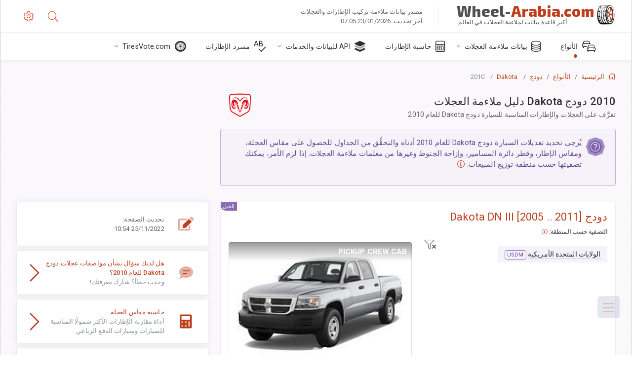

--- FILE ---
content_type: text/html; charset=utf-8
request_url: https://wheel-arabia.com/size/dodge/dakota/2010/
body_size: 41533
content:



<!DOCTYPE html>
<html lang="ar">
<head>
    <title>دودج Dakota للعام 2010 - مقاسات العجلات والإطارات، ونمط المسامير، والإزاحة، ومواصفات الجنوط | Wheel-Arabia.com</title>

    <meta charset="utf-8"/>
    <meta http-equiv="X-UA-Compatible" content="IE=edge">
    <meta name="msapplication-tap-highlight" content="no">
    <meta name="viewport" content="width=device-width, initial-scale=1, shrink-to-fit=no, user-scalable=no, minimal-ui">
    <!-- Call App Mode on ios devices -->
    <meta name="apple-mobile-web-app-capable" content="yes"/>
    <meta name="robots" content="index, follow"/>
    <meta name="revisit-after" content="14 days"/>

    <meta name="description" content="مقاس العجلة، وقطر دائرة المسامير، والإزاحة، والمواصفات الأخرى مثل نمط المسامير، ومقاس اللولبة (THD)، والثقب المركزي (CB)، ومستويات القطع للسيارة دودج Dakota للعام 2010. بيانات ملاءمة العجلات والإطارات. المعدات الأصلية والخيارات البديلة."/>
    <meta name="keywords" content=""/>

    <!-- search engines verification codes -->
    <meta name="msvalidate.01" content="3EEBDB6187F3428FB33DD2B62E7E007F"/>
    <meta name='yandex-verification' content='58286f17fffb3c72'/>
    
    <!-- end search engines verification codes end-->

    
    <script async src="//pagead2.googlesyndication.com/pagead/js/adsbygoogle.js"></script>
    <script>
        (adsbygoogle = window.adsbygoogle || []).push({
            google_ad_client: "ca-pub-6541539878944517",
            enable_page_level_ads: true
        });
    </script>
    

    
    
    
    <meta property="og:type" content="website"/>
    <meta property="fb:admins" content="100001123248123"/>
    <meta property="og:url" content="//wheel-arabia.com/size/dodge/dakota/2010/"/>
    <meta property="og:site_name" content="Wheel-Arabia.com"/>

    <meta property="og:title" content="دودج Dakota للعام 2010 - مقاسات العجلات والإطارات، ونمط المسامير، والإزاحة، ومواصفات الجنوط"/>
    <meta property="og:description" content="مقاس العجلة، وقطر دائرة المسامير، والإزاحة، والمواصفات الأخرى مثل نمط المسامير، ومقاس اللولبة (THD)، والثقب المركزي (CB)، ومستويات القطع للسيارة دودج Dakota للعام 2010. بيانات ملاءمة العجلات والإطارات. المعدات الأصلية والخيارات البديلة.">
    <meta property="car:image" content="https://cdn.wheel-size.com/automobile/body/dodge-dakota-2005-2011-1756472159.3850749.jpg"/>
    <meta property="car:title" content="دودج Dakota 2010"/>

    
    <meta property="og:image" content="https://cdn.wheel-size.com/automobile/body/dodge-dakota-2005-2011-1756472159.3850749.jpg"/>



    <link rel="shortcut icon" href="/static/img/icons/favicon.ico"/>
    <link rel="home" href="/"/>

    





    
        <!-- arab CSS -->
         <style media="screen, print">html body{direction:rtl}#js-primary-nav #js-nav-menu-wrapper-right-btn,#js-primary-nav #js-nav-menu-wrapper-left-btn{display:none!important}.parameter-list .element-parameter .fa-li{right:-2em;left:initial}.parameter-list .fa-angle-right:before{content:"\f104"}.parameter-list .fad.fa-angle-right:after{content:"\10f104"}.ul-column .fa-li{right:-2em;left:initial}</style>
                <!-- base css -->
        <link id="vendorsbundle" rel="stylesheet" media="screen, print" href="/static/v2/css/rtl/A.vendors.bundle.rtl.css,qv2.pagespeed.cf.vcGS-ckXr5.css">
        <link id="appbundle" rel="stylesheet" media="screen, print" href="/static/v2/css/rtl/A.app.bundle.rtl.css.pagespeed.cf.xVLRsu8w6f.css">
        <link rel="stylesheet" media="screen, print" href="/static/v2/3rd-party/fontawesome5/css/A.all.min.css.pagespeed.cf.ekPGEx00Ek.css">
        <link id="mytheme" rel="stylesheet" media="screen, print" href="#">
        <link id="myskin" rel="stylesheet" media="screen, print" href="/static/v2/css/rtl/A.skin-master.rtl.css.pagespeed.cf.pP_72WqnDW.css">
        <link rel="stylesheet" media="screen, print" href="/static/v2/css/rtl/A.cust-theme-ws.rtl.css.pagespeed.cf.0XRvmtT-_a.css">
        <link rel="stylesheet" href="/static/v2/css/rtl/A.swiper-bundle.rtl.min.css.pagespeed.cf.WGYZrnunuD.css">
        <link rel="stylesheet" href="/static/v2/css/select2/A.select2.min.css.pagespeed.cf.mV84ukiySX.css">

        <link rel="stylesheet" media="screen, print" href="/static/v2/css/rtl/A.custom.rtl.css,qv4.pagespeed.cf.-M4xP2ZJQC.css">
        <link rel="stylesheet" media="screen, print" href="/static/v2/css/A.sprite.css.pagespeed.cf.UX5a99zQFO.css">
        <link rel="preconnect" href="https://fonts.googleapis.com">
        <link rel="preconnect" href="https://fonts.gstatic.com" crossorigin>
        <link href="https://fonts.googleapis.com/css2?family=Exo+2:wght@800&display=swap" rel="stylesheet">
    

    <!-- Finder styles -->
    <style>#wheel_form .precision-select{position:absolute;left:57px;top:4px;display:none;padding:4px 0;z-index:100}#wheel_form .precision-select .plus-minus{font-size:15px;margin-right:7px;display:block;height:22px;float:left}#wheel_form .precision-select select{width:43px;height:22px;padding:0}</style>

    <link rel="apple-touch-icon" sizes="57x57" href="/static/v2/img/favicon/xapple-icon-57x57.png.pagespeed.ic.9SrS2NYO98.webp">
    <link rel="apple-touch-icon" sizes="60x60" href="/static/v2/img/favicon/xapple-icon-60x60.png.pagespeed.ic.P0iuOjLT8r.webp">
    <link rel="apple-touch-icon" sizes="72x72" href="/static/v2/img/favicon/xapple-icon-72x72.png.pagespeed.ic.UQGP6SV-Yo.webp">
    <link rel="apple-touch-icon" sizes="76x76" href="/static/v2/img/favicon/xapple-icon-76x76.png.pagespeed.ic.6bH_3MaKzp.webp">
    <link rel="apple-touch-icon" sizes="114x114" href="/static/v2/img/favicon/xapple-icon-114x114.png.pagespeed.ic._lgSDAE1Fn.webp">
    <link rel="apple-touch-icon" sizes="120x120" href="/static/v2/img/favicon/xapple-icon-120x120.png.pagespeed.ic.dR_r0bO_4d.webp">
    <link rel="apple-touch-icon-precomposed" href="/static/v2/img/favicon/xapple-icon-120x120.png.pagespeed.ic.dR_r0bO_4d.webp">
    <link rel="apple-touch-icon" sizes="144x144" href="/static/v2/img/favicon/xapple-icon-144x144.png.pagespeed.ic.tKyv2qopM4.webp">
    <link rel="apple-touch-icon" sizes="152x152" href="/static/v2/img/favicon/xapple-icon-152x152.png.pagespeed.ic.isAR7-CBII.webp">
    <link rel="apple-touch-icon" sizes="180x180" href="/static/v2/img/favicon/xapple-icon-180x180.png.pagespeed.ic.BtJfsgrsxh.webp">
    <link rel="icon" type="image/png" sizes="192x192" href="/static/v2/img/favicon/xandroid-icon-192x192.png.pagespeed.ic.vfvSCcyZTt.webp">
    <link rel="icon" type="image/png" sizes="32x32" href="/static/v2/img/favicon/xfavicon-32x32.png.pagespeed.ic.ow39oM4WP2.webp">
    <link rel="icon" type="image/png" sizes="96x96" href="/static/v2/img/favicon/xfavicon-96x96.png.pagespeed.ic.qMKeZEKS1-.webp">
    <link rel="icon" type="image/png" sizes="16x16" href="/static/v2/img/favicon/xfavicon-16x16.png.pagespeed.ic.Dpm9Nvi6nh.webp">
    <link rel="manifest" href="/static/v2/img/favicon/manifest.json">
    <meta name="msapplication-TileColor" content="#ffffff">
    <meta name="msapplication-TileImage" content="/static/v2/img/favicon/ms-icon-144x144.png">
    <meta name="theme-color" content="#ffffff">




    
        <link href="https://www.wheel-size.com/size/dodge/dakota/2010/" rel="alternate" hreflang="x-default"/>
        <link href="https://razmerkoles.ru/size/dodge/dakota/2010/" rel="alternate" hreflang="ru"/>
        <link href="https://llantasneumaticos.com/size/dodge/dakota/2010/" rel="alternate" hreflang="es"/>
        <link href="https://jantes-e-pneus.com/size/dodge/dakota/2010/" rel="alternate" hreflang="pt-BR"/>
        <link href="https://taille-pneu.com/size/dodge/dakota/2010/" rel="alternate" hreflang="fr"/>
        <link href="https://wheel-size.cn/size/dodge/dakota/2010/" rel="alternate" hreflang="zh-Hant"/>
        <link href="https://reifen-groessen.de/size/dodge/dakota/2010/" rel="alternate" hreflang="de"/>
        <link href="https://wheel-size.jp/size/dodge/dakota/2010/" rel="alternate" hreflang="ja"/>
        <link href="https://wheel-size.it/size/dodge/dakota/2010/" rel="alternate" hreflang="it"/>
        <link href="https://wheel-size.gr/size/dodge/dakota/2010/" rel="alternate" hreflang="el"/>
        <link href="https://wheel-size.kr/size/dodge/dakota/2010/" rel="alternate" hreflang="ko"/>
        <link href="https://wheel-size.my/size/dodge/dakota/2010/" rel="alternate" hreflang="ms"/>
        <link href="https://wheel-size.com.tr/size/dodge/dakota/2010/" rel="alternate" hreflang="tr"/>
        <link href="https://wheel-thai.com/size/dodge/dakota/2010/" rel="alternate" hreflang="th"/>
        <link href="https://wheel-arabia.com/size/dodge/dakota/2010/" rel="alternate" hreflang="ar"/>
        <link href="https://rozmiary-opon.pl/size/dodge/dakota/2010/" rel="alternate" hreflang="pl"/>
    

    
    

    <style>table.table-ws tbody tr td{position:relative}table.table-ws tbody tr td .tire-calc-link{white-space:nowrap}table.table-ws tbody tr td .tire-calc-link a:hover{text-decoration:none}table.table-ws tbody tr td .tire-calc-link span.mark-calc{color:#333;font-weight:normal}table.table-ws tbody tr td .tire-calc-link span.oem{color:#333;font-size:10px;font-weight:normal;display:none;margin:0 3px;border-bottom:1px dashed #333}table.table-ws tbody tr td .tire-calc-link span.link{display:none;margin:0 0 0 3px}table.table-ws tbody tr td .tire-calc-link.active span.mark-calc{color:#be3e1d;font-weight:bold}table.table-ws tbody tr td .tire-calc-link.active span.oem{display:initial}table.table-ws tbody tr td .tire-calc-link.active .icon-bookmark-empty:before{content:"\f02e"}table.table-ws tbody tr td .tire-calc-link.oem span.oem{color:#be3e1d;font-weight:bold;border-bottom:0 dashed #333}table.table-ws tbody tr td .tire-calc-link.oem span.link{display:initial}</style>
    <link href="/static/3rdparty/mashajs/css/v2/A.custom-masha.css.pagespeed.cf.2AcGXHEfMV.css" rel="stylesheet">
    <style>.image-desc{padding:10px;text-align:right;background-image:linear-gradient(rgba(0,0,0,.4),rgba(0,0,0,0));border-radius:4px;color:#fff;text-transform:uppercase;font-weight:bold}.carousel-caption.carousel-caption-top{position:absolute;right:0;left:0;max-height:30px;padding-top:0;padding-bottom:0;color:#fff;text-align:center;top:0}.is-pinned .panel-hdr{height:30px;border-bottom:1px solid #3e4c59;border-radius:0 0 16px 16px;box-shadow:0 4px 13px 0 #3e4c59;animation-name:example;animation-duration:1s;animation-timing-function:linear}.is-pinned .panel-hdr h2{line-height:100%}.is-pinned.panel{border:0 solid rgba(0,0,0,.09);background-color:transparent;transition:inherit!important}@keyframes example {
            from {min-height: 3rem!important;}
            to {min-height: 2rem!important;}
        }.panel-hdr-trim-name{font-weight:bold}.panel-hdr-text{position:relative;top:-3px}.region-trim.panel-collapsed .panel-hdr{color:#d3c8c8}.region-trim.panel-collapsed .color-info-400{color:#b39ed0}.region-trim:not(.panel-collapsed) .panel-hdr-trim-name, .region-trim.panel-collapsed:hover .panel-hdr-trim-name {color:#6e4e9e}.region-trim.panel-collapsed:hover .panel-hdr{color:inherit}.region-trim.panel-collapsed .border-info{border-color:#a79e9e!important}.region-engine:hover .text-secondary{color:#000!important;border-color:#000!important}.engines-list-header .region{cursor:pointer;text-decoration:none;border-bottom:1px dashed #fff}.engines-list-header h2{line-height:100%}.panel:not(.panel-collapsed) .fa-chevron-down {display:none}.panel.panel-collapsed .fa-chevron-up{display:none}.block-fitment{background:#fcfaff}.highlighted .block-fitment{background:inherit}</style>
    <style>.page-inner{min-height:50vh}</style>



    

    

    

    <script>
        (function (i, s, o, g, r, a, m) {
            i['GoogleAnalyticsObject'] = r;
            i[r] = i[r] || function () {
                (i[r].q = i[r].q || []).push(arguments)
            }, i[r].l = 1 * new Date();
            a = s.createElement(o),
                    m = s.getElementsByTagName(o)[0];
            a.async = 1;
            a.src = g;
            m.parentNode.insertBefore(a, m)
        })(window, document, 'script', '//www.google-analytics.com/analytics.js', 'ga');
        var domains = [
            'www.wheel-size.com',
            'razmerkoles.ru',
            'llantasneumaticos.com',
            'jantes-e-pneus.com',
            'taille-pneu.com',
            'wheel-size.cn',
            'reifen-groessen.de',
            'wheel-size.it',
            'wheel-size.jp',
            'wheel-arabia.com',
            'wheel-size.gr',
            'wheel-size.kr',
            'wheel-size.my',
            'rozmiary-opon.pl',
            'wheel-thai.com',
            'wheel-size.com.tr'
        ];

        ga('create', 'UA-35890489-1', 'auto', {'allowLinker': true});
        ga('require', 'linker');
        
            ga('linker:autoLink', domains.filter(function (item) {
                return item !== 'wheel-arabia.com'
            }));
        
        ga('send', 'pageview');

    </script>

    



    

    

    

    
    <link rel="canonical" href="https://wheel-arabia.com/size/dodge/dakota/2010/"/>

</head>

    <body class="mod-bg-1 mod-main-boxed mod-skin-light nav-function-top  site-ar">
    <!-- DOC: script to save and load page settings -->
    <script>
    /**
     *    This script should be placed right after the body tag for fast execution
     *    Note: the script is written in pure javascript and does not depend on thirdparty library
     **/
    'use strict';

    var classHolder = document.getElementsByTagName("BODY")[0],
        /**
         * Load from localstorage
         **/
        themeSettings = (localStorage.getItem('themeSettings')) ? JSON.parse(localStorage.getItem('themeSettings')) :
            {},
        themeURL = themeSettings.themeURL || '',
        themeOptions = themeSettings.themeOptions || '',
        themeMarket = themeSettings.themeMarket || '',
        systemOutput = themeSettings.systemOutput || '',
        showCalculatedColumns = themeSettings.showCalculatedColumns || '';
    /**
     * Load theme options
     **/
    if (themeSettings.themeOptions) {
        classHolder.className = themeSettings.themeOptions;
        //console.log("%c✔ Theme settings loaded", "color: #148f32");
    } else {
        console.log("%c✔ Heads up! Theme settings is empty or does not exist, loading default settings...", "color: #ed1c24");
    }

    //if (themeSettings.themeURL && !document.getElementById('mytheme')) {
    //    var cssfile = document.createElement('link');
    //    cssfile.id = 'mytheme';
    //    cssfile.rel = 'stylesheet';
    //    cssfile.href = themeURL;
    //    document.getElementsByTagName('head')[0].appendChild(cssfile);

    //} else if (themeSettings.themeURL && document.getElementById('mytheme')) {
    //    document.getElementById('mytheme').href = themeSettings.themeURL;
    //}

    if (themeSettings.systemOutput) {
        if (themeSettings.systemOutput === "imperial"){
            document.body.classList.add("system-imperial");
        }
    }

    if (themeSettings.themeMarket) {
        if (themeSettings.themeMarket){
            document.body.setAttribute("pmChoice", themeSettings.themeMarket);
        }
    }

    if (themeSettings.showCalculatedColumns) {
        if (themeSettings.showCalculatedColumns){
            document.body.classList.add("additional-columns");
        }
    }

    /**
     * Save to localstorage
     **/
    var saveSettings = function (typeSystemOutput='metric') {
        themeSettings.themeOptions = String(classHolder.className).split(/[^\w-]+/).filter(function (item) {
            return /^(nav|header|footer|mod|display)-/i.test(item);
        }).join(' ');
        if (document.getElementById('mytheme')) {
            themeSettings.themeURL = document.getElementById('mytheme').getAttribute("href");
        }
        themeSettings.systemOutput = typeSystemOutput;
        //themeSettings.showCalculatedColumns =
        localStorage.setItem('themeSettings', JSON.stringify(themeSettings));
    }

    var saveOnlyParamSetting = function (param, value) {
        themeSettings = (localStorage.getItem('themeSettings')) ? JSON.parse(localStorage.getItem('themeSettings')) :
            {};
        themeSettings[param] = value;
        localStorage.setItem('themeSettings', JSON.stringify(themeSettings));
    }
    /**
     * Reset settings
     **/
    var resetSettings = function () {

        localStorage.setItem("themeSettings", "");
    }

</script>



    <div class="page-wrapper">
        <div class="page-inner">
            <!-- BEGIN Left Aside -->
            <aside class="page-sidebar">
                
    <!--
    <div class="page-logo">
        <a href="#" class="page-logo-link press-scale-down d-flex align-items-center position-relative"
           data-toggle="modal" data-target="#modal-shortcut">
            <img src="static/images/ws-logo-40.png" alt="" aria-roledescription="logo">
            <span class="page-logo-text mr-1">Wheel-Size.com</span>

        </a>
    </div>
    -->
    <!-- DOC: nav menu layout change shortcut -->
    <div class="hidden-lg-up dropdown-icon-menu position-relative pl-4 pt-3">
        <a href="#" class="alert-primary btn js-waves-off" data-action="toggle" data-class="mobile-nav-on" title="إخفاء التنقل">
            <i class="fal fa-times"></i>
        </a>
    </div>
    <!-- BEGIN PRIMARY NAVIGATION -->
    <nav id="js-primary-nav" class="primary-nav" role="navigation">
        
    <ul id="js-nav-menu" class="nav-menu">
        <li class="nav-title">القائمة والخيارات</li>
        <li class="active">
            <a href="/size/" title="معرفة مقاس الإطار المناسب لسيارتك">
                <i class="fal fa-cars"></i>
                <span class="nav-link-text">الأنواع</span>
                <span class="dl-ref bg-primary-500 hidden-nav-function-minify hidden-nav-function-top">150+</span>
            </a>
        </li>
        <li class="">
            <a href="#" title="بيانات ملاءمة العجلات">
                <i class="fal fa-database"></i>
                <span class="nav-link-text">بيانات ملاءمة العجلات</span>
            </a>
            <ul>
                <li>
                    <a href="/pcd/" title="البحث عن السيارة المطابقة حسب نمط المسامير المحدَّد" data-filter-tags="">
                        <span class="nav-link-text">أنماط المسامير</span>
                    </a>
                </li>
                <li>
                    <a href="/tire/" title="البحث عن السيارة المطابقة حسب مقاس الإطارات المحدَّد" data-filter-tags="">
                        <span class="nav-link-text">الإطارات</span>
                    </a>
                </li>
            </ul>
        </li>
        <li class="">
            <a href="/calc/" title="حاسبة الإطارات">
                <i class="fal fa-calculator"></i>
                <span class="nav-link-text">حاسبة الإطارات</span>
            </a>
        </li>








        
        <li>
            <a href="#" title="API لملاءمة العجلات">
                <i class="fad fa-layer-group"></i>
                <span class="nav-link-text">API للبيانات والخدمات </span>
            </a>
            <ul>
                <li>
                    <a href="https://developer.wheel-size.com/" title="API لملاءمة العجلات" data-filter-tags="">
                        <span class="nav-link-text">API لملاءمة العجلات <i class="fal fa-external-link"></i></span>
                    </a>
                </li>
                <li>
                    <a href="https://api.wheel-size.com/v1/swagger/" title="" data-filter-tags="">
                        <span class="nav-link-text">فتح مواصفات API <i class="fal fa-external-link"></i></span>
                    </a>
                </li>
                <li>
                    <a href="https://services.wheel-size.com/" title="" data-filter-tags="">
                        <span class="nav-link-text">الأدوات الذكية لموقعك على الويب <i class="fal fa-external-link"></i></span>
                    </a>
                </li>
            </ul>
        </li>
        <li class="">
            <a href="/glossary/" title="مسرد الإطارات" data-filter-tags="">
                <i class="fal fa-spell-check"></i>
                <span class="nav-link-text">مسرد الإطارات</span>
            </a>
        </li>

        <li>
            <a href="#" title="TiresVote.com">
                <i class="fad fa-tire"></i>
                <span class="nav-link-text">TiresVote.com</span>
            </a>
            <ul>
                <li>
                    <a href="https://tiresvote.com/tests/" title="اختبارات مهنية للإطارات" data-filter-tags="">
                        <span class="nav-link-text">اختبارات مهنية للإطارات <i class="fal fa-external-link"></i></span>
                    </a>
                </li>
                <li>
                    <a href="https://tiresvote.com/top-charts/" title="تصنيفات الإطارات" data-filter-tags="">
                        <span class="nav-link-text">تصنيفات الإطارات <i class="fal fa-external-link"></i></span>
                    </a>
                </li>
                <li>
                    <a href="https://tiresvote.com/filter/" title="بحث متقدم عن الإطارات" data-filter-tags="">
                        <span class="nav-link-text">بحث متقدم عن الإطارات <i class="fal fa-external-link"></i></span>
                    </a>
                </li>
                <li>
                    <a href="https://tiresvote.com/catalog/" title="أنواع الإطارات" data-filter-tags="">
                        <span class="nav-link-text">أنواع الإطارات <i class="fal fa-external-link"></i></span>
                    </a>
                </li>
            </ul>
        </li>
    </ul>

    </nav>
    <!-- END PRIMARY NAVIGATION -->
    <!-- NAV FOOTER -->
    <div class="nav-footer shadow-top">
        <a href="#" onclick="return false;" data-action="toggle" data-class="nav-function-minify" class="hidden-md-down">
            <i class="ni ni-chevron-right"></i>
            <i class="ni ni-chevron-right"></i>
        </a>
        <ul class="list-table m-auto nav-footer-buttons">
            <li>
                <a href="mailto:info@wheel-size.com" data-toggle="tooltip" data-placement="top" title="Email">
                    <i class="fal fa-envelope"></i>
                </a>
            </li>
        </ul>
    </div>
    <!-- END NAV FOOTER -->

            </aside>
            <!-- END Left Aside -->
            <div class="page-content-wrapper">
                <!-- BEGIN Page Header -->
                <header class="page-header">
                    

    <!-- DOC: mobile button appears during mobile width -->
    <div class="hidden-lg-up">
        <a href="#" class="alert-primary btn press-scale-down" data-action="toggle" data-class="mobile-nav-on">
            <i class="ni ni-menu"></i>
        </a>
    </div>

    <!-- we need this logo when user switches to nav-function-top -->
    <div class="page-logo position-relative" style="top:-7px;">
        <a href="/" title="الرئيسية" class="page-logo-link press-scale-down d-flex align-items-center position-relative">
            <img src="/static/v2/images/xws-logo-200.png.pagespeed.ic.ylEagnU7oq.webp" alt="" aria-roledescription="logo" class="position-relative" style="top:4px;">
            <span class="mx-1 fs-xxl ws-logo"><span>Wheel-</span>Arabia.com</span>
            <span style="bottom:-8px;" class="ws-logo-below position-absolute fs-xs opacity-100 pos-bottom pos-right mr-1 mt-n2 color-fusion-300">أكبر قاعدة بيانات لملاءمة العجلات في العالم.</span>
        </a>
    </div>


    <div class="pl-5 color-fusion-100 about-ws">
        <div class="">مصدر بيانات ملاءمة تركيب الإطارات والعجلات</div>
        <div class="d-none d-sm-block">اخر تحديث: 23/01/2026 07:05</div>
    </div>
    <div class="ml-auto d-flex">
        <!-- activate app search icon (mobile) -->
        <div class="">
            <a id="search-drop" class="header-icon cursor-pointer " title="تنسيق البحث بطراز السيارة أو مقاس الإطار أو العجلة" data-toggle="collapse" href="#collapseSearch" data-target="#collapseSearch" role="button" aria-expanded="false" aria-controls="collapseSearch">
                <i class="fal fa-search"></i>
            </a>
        </div>
        <!-- app settings -->
        <div>
            <a href="#" class="cursor-pointer header-icon" data-toggle="modal" data-target=".js-modal-settings">
                <i class="fal fa-cog"></i>
            </a>
        </div>
    </div>


                </header>
                <!-- END Page Header -->

                <!-- BEGIN Page Content -->
                <!-- the #js-page-content id is needed for some plugins to initialize -->
                <main id="js-page-content" role="main" class="page-content ">
                    <div class="collapse " id="collapseSearch" style="">
                        
    <div class="bg-white border-faded rounded p-sm-3 p-0 ws-xs-inherit mb-4">
        <h4>
            <span>تنسيق البحث عن طراز السيارة أو مقاس الإطار أو الجنوط</span>
            <small>اختر علامة تبويب أدناه للحصول على بيانات الملاءمة لسيارتك أو للعثور على سيارات مطابقة لمعاييرك.</small>
        </h4>
        <div id="finder">
            

                            <ul class="nav nav-tabs ws-search-tabs" role="tablist">
                                <li class="nav-item">
                                    <a class="nav-link active font-weight-normal px-2 px-sm-3 px-md-3" title="ما العجلات التي تناسب سيارتك" data-toggle="tab" href="#tab_borders_icons-1" role="tab" aria-selected="true"><span class="text-uppercase">حسب السيارة</span> <span class="hidden-sm-down d-block font-weight-light text-truncate-lg text-truncate">ما العجلات التي تناسب سيارتك</span></a>
                                </li>
                                <li class="nav-item">
                                    <a class="nav-link font-weight-normal px-2 px-sm-3 px-md-3" title="ما السيارات التي تستخدم هذا المقاس من الإطارات" data-toggle="tab" href="#tab_borders_icons-2" role="tab" aria-selected="false"><span class=" text-uppercase">حسب مقاس الإطارات</span> <span class=" hidden-sm-down d-block font-weight-light text-truncate-lg text-truncate">ما السيارات التي تستخدم هذا المقاس من الإطارات</span></a>
                                </li>
                                <li class="nav-item">
                                    <a class="nav-link font-weight-normal px-2 px-sm-3 px-md-3" title="ما السيارة التي تستخدم هذا المقاس من الجنوط" data-toggle="tab" href="#tab_borders_icons-3" role="tab" aria-selected="false"><span class="text-uppercase">حسب مقاس الجنوط</span> <span class="hidden-sm-down d-block font-weight-light text-truncate-lg text-truncate">ما السيارة التي تستخدم هذا المقاس من الجنوط</span></a>
                                </li>
                            </ul>
                            <div class="tab-content py-3 px-0 px-sm-3">
                                <div class="tab-pane fade active show" id="tab_borders_icons-1" role="tabpanel">
                                    


<h6>تحديد النوع والسنة والطراز للعثور على العجلات المطابقة:</h6>
<form id="vehicle_form" action="/finder/search/by_model/" method="get" class="wheel-form">
    <div class="row">
        <div class="col-sm-3 pb-2">
            <select id="auto_vendor" name="make" class="js-select2-icons form-control w-100 selectpicker bootstrap-select" data-text="النوع">
                <option selected="selected" value="">النوع</option>
            </select>
        </div>
        <div class="col-sm-2 pb-2">
            <select id="auto_year" name="year" class="select2 form-control w-100 selectpicker bootstrap-select" disabled>
                <option selected="selected" value="">السنة</option>
            </select>
        </div>
        <div class="col-sm-3 pb-2">
            <select id="auto_model" name="model" class="select2 form-control w-100 selectpicker bootstrap-select" disabled>
                <option selected="selected" value="">الطراز</option>
            </select>
        </div>
        <div class="col-sm-1">
            <i class="fa-3x finder-redirecting fad fa-tire d-none"></i>
        </div>
    </div>
</form>

                                </div>
                                <div class="tab-pane fade" id="tab_borders_icons-2" role="tabpanel">
                                    <div class="tire-form-pane tire-metric">
                                        


    <div class="float-right pb-2 ml-2">
        <a class="change-system text-nowrap" href="#">
            <span class="color-fusion-500 opacity-50 hidden-sm-down" style="border-bottom: 1px dashed #ddd;">التبديل إلى نظام تحديد مقاسات إطارات الشاحنات الخفيفة عالية التعويم</span>
            <span class="color-fusion-500 opacity-50 hidden-md-up" style="border-bottom: 1px dashed #ddd;">LT-High Flotation</span>
            <i class="fad fa-exchange"></i>
        </a>
    </div>
    <h6>تحديد قيم الحقول أدناه للعثور على السيارة المطابقة:</h6>
    <div class="clearfix"></div>


<form id="tire_form" action="/finder/search/by_tire/" method="get" class="wheel-form">


    <div class="row">
        <div class="col-sm-3 pb-2">
            <select class="select2 form-control w-100 selectpicker bootstrap-select" id="tf_tire_width" name="tire_width">
                <option selected="selected" value="">عرض الإطارات</option>
            </select>
        </div>
        <div class="col-sm-3 pb-2">
            <select class="select2 form-control w-100 selectpicker bootstrap-select" id="tf_aspect_ratio" name="aspect_ratio" disabled>
                <option selected="selected" value="">نسبة الطول إلى العرض</option>
            </select>
        </div>
        <div class="col-sm-3 pb-2">
            <select class="select2 form-control w-100 selectpicker bootstrap-select" id="tf_rim_diameter" name="rim_diameter" disabled>
                <option selected="selected" value="">قطر الجنوط</option>
            </select>
        </div>
    </div>

</form>

<!-- block below appears only after successful search -->
<div class="ajax-result" id="ajax-tab-2"></div>

                                    </div>
                                    <div class="tire-form-pane tire-flotation d-none">
                                        



<form id="tire_form_hf" action="/finder/search/by_hf_tire/" method="get" class="wheel-form">
    <div class="float-right pb-2">
        <a class="change-system float-right" href="#">
            <span class="color-fusion-500 opacity-50 hidden-sm-down" style="border-bottom: 1px dashed #ddd;">التبديل إلى النظام الأيزومتري لتحديد مقاسات الإطارات</span>
            <span class="color-fusion-500 opacity-50 hidden-md-up" style="border-bottom: 1px dashed #ddd;">ISO Metric</span>
            <i class="fad fa-exchange"></i>
        </a>
    </div>
    <h6 class="title">تحديد قيم الحقول أدناه للعثور على السيارة المطابقة:</h6>

    <div class="row">
        <div class="col-sm-3 pb-2">
        <select class="select2 form-control w-100 selectpicker bootstrap-select" id="tf_tire_diameter" name="tire_diameter">
            <option selected="selected" value="">قطر الإطارات</option>
        </select>
        </div>
        <div class="col-sm-3 pb-2">
            <select class="select2 form-control w-100 selectpicker bootstrap-select" id="tf_tire_section_width" name="tire_section_width" disabled>
                <option selected="selected" value="">عرض الإطارات</option>
            </select>
        </div>
        <div class="col-sm-3 pb-2">
            <select class="select2 form-control w-100 selectpicker bootstrap-select" id="tf_rim_diameter_hf" name="rim_diameter_hf" disabled>
                <option selected="selected" value="">قطر الجنوط</option>
            </select>
        </div>

    </div>
</form>

<!-- block below appears only after successful search -->
<div class="ajax-result" id="ajax-tab-4"></div>

                                    </div>
                                </div>
                                <div class="tab-pane fade" id="tab_borders_icons-3" role="tabpanel">
                                    


<form id="wheel_form" action="/finder/search/by_rim/" method="get" class="wheel-form">
    <h6>تحديد قيم الحقول أدناه للعثور على السيارة المطابقة:</h6>

    <div class="row ">
        <div class="col-sm-2 pb-2">
            <select class="select2 form-control w-100 selectpicker bootstrap-select" id="wf_rim_diameter" name="rim_diameter">
                <option selected="selected" value="">قطر الجنوط</option>
            </select>
        </div>
        <div class="col-sm-2 pb-2">
            <select class="select2 form-control w-100 selectpicker bootstrap-select" id="wf_rim_width" name="rim_width" disabled>
                <option selected="selected" value="">عرض الجنوط</option>
            </select>
        </div>
        <div class="col-sm-2 pb-2">
            <select class="select2 form-control selectpicker bootstrap-select" id="wf_offset" name="offset" disabled>
                <option selected="selected" value="">الإزاحة</option>
            </select>

            <div class="precision-select offset-precision">
                <input type="hidden" name="offset_min"/>
                <input type="hidden" name="offset_max"/>

                <span class="plus-minus">±</span>
                <select name="offset_precision">
                    <option value="0" selected="selected">0</option>
                    <option value="1">1</option>
                    <option value="2">2</option>
                    <option value="3">3</option>
                    <option value="4">4</option>
                    <option value="5">5</option>
                    <option value="6">6</option>
                    <option value="7">7</option>
                    <option value="8">8</option>
                    <option value="9">9</option>
                    <option value="10">10</option>
                    <option value="15">15</option>
                    <option value="20">20</option>
                    <option value="30">30</option>
                    <option value="50">50</option>
                </select>
            </div>
        </div>


        <div class="col-sm-2 pb-2">
            <select class="select2 form-control selectpicker bootstrap-select" id="wf_cb" name="cb" disabled>
                <option selected="selected" value="">الثقب المركزي</option>
            </select>

            <div class="precision-select cb-precision">
                <input type="hidden" name="cb_min"/>
                <input type="hidden" name="cb_max"/>

                <span class="plus-minus">±</span>
                <select name="cb_precision">
                    <option value="0" selected="selected">0</option>
                    <option value="1">1</option>
                    <option value="2">2</option>
                    <option value="3">3</option>
                    <option value="4">4</option>
                    <option value="5">5</option>
                    <option value="6">6</option>
                    <option value="7">7</option>
                    <option value="8">8</option>
                    <option value="9">9</option>
                    <option value="10">10</option>
                    <option value="15">15</option>
                    <option value="20">20</option>
                    <option value="30">30</option>
                    <option value="50">50</option>
                </select>
            </div>
        </div>
        <div class="col-sm-2 pb-2">
            <select class="select2 form-control w-100 selectpicker bootstrap-select" id="wf_bolt_pattern" name="bolt_pattern" disabled>
                <option selected="selected" value="">نمط المسامير</option>
            </select>
        </div>
    </div>
</form>
<div class="ajax-result" id="ajax-tab-3"></div>

                                </div>
                            </div>

        </div>
    </div>


                    </div>

                    
    <div class="row">
        <div class="col-md-12 col-sm-12 col-lg-12">
            <ol class="breadcrumb page-breadcrumb" itemscope itemtype="https://schema.org/BreadcrumbList">
                <li class="breadcrumb-item" itemscope itemtype="https://schema.org/ListItem" itemprop="itemListElement"><a itemprop="item" href="/"><i class="fal fa-home mr-1 fs-md"></i> <span itemprop="name">الرئيسية</span></a>
                    <meta itemprop="position" content="1"/>
                </li>
                <li class="breadcrumb-item" itemscope itemtype="https://schema.org/ListItem" itemprop="itemListElement"><a itemprop="item" href="/size/"><span itemprop="name">الأنواع</span></a>
                    <meta itemprop="position" content="2"/>
                </li>
                <li class="breadcrumb-item" itemscope itemtype="https://schema.org/ListItem" itemprop="itemListElement"><a itemprop="item" href="/size/dodge/"><span itemprop="name">دودج</span></a>
                    <meta itemprop="position" content="3"/>
                </li>
                <li class="breadcrumb-item" itemscope itemtype="https://schema.org/ListItem" itemprop="itemListElement">
                    <a itemprop="item" href="/size/dodge/dakota/" title="مواصفات العجلات والإطارات لطرازات Dakota من الشركة المصنعة دودج"><span itemprop="name">Dakota</span></a>
                    <meta itemprop="position" content="4"/>
                </li>
                <li class="breadcrumb-item active" itemscope itemtype="https://schema.org/ListItem" itemprop="itemListElement">
                    <span itemprop="name">2010</span>
                    <meta itemprop="position" content="5"/>
                </li>
            </ol>
        </div>
    </div>


                    

    <div class="row">
        <div class="col-md-12 col-sm-12 col-lg-8">
            <div class="subheader mb-3">
                <h1 class="subheader-title" id="title-header" data-site="wheel-arabia.com" data-model-name="Dakota" data-model="dakota" data-make-name="دودج" data-make="dodge" data-year="2010" data-cartype="suv">
                    <span class="fw-500">2010 دودج Dakota</span>
                    <span class="fw-300 d-block d-sm-inline">دليل ملاءمة العجلات</span>
                    <small>تعرَّف على العجلات والإطارات المناسبة للسيارة دودج Dakota للعام 2010</small>
                </h1>
                
                    <img src="https://cdn.wheel-size.com/automobile/manufacturer/dodge-1663218424.6866808.png" style="width:64px;" class="figure-img img-fluid rounded float-right float-sm-none mr-2" alt="دودج"/>
                
            </div>
            <div class="hidden-md-up">
<script async src="https://pagead2.googlesyndication.com/pagead/js/adsbygoogle.js?client=ca-pub-6541539878944517" crossorigin="anonymous"></script>
<!-- WS-DATA-1 -->
<ins class="adsbygoogle" style="display:block" data-ad-client="ca-pub-6541539878944517" data-ad-slot="2299771101" data-ad-format="auto" data-full-width-responsive="true"></ins>
<script>
     (adsbygoogle = window.adsbygoogle || []).push({});
</script>
<div style="height:10px;"></div>
</div>

            
            <div class="alert alert-info fs-lg">
                <div class="d-flex flex-start w-100">
                    <div class="mr-2 hidden-sm-down">
                        <span class="icon-stack icon-stack-lg">
                            <i class="base-14 icon-stack-3x color-info-300"></i>
                            <i class="base-14 icon-stack-2x color-info-700 opacity-70"></i>
                            <i class="fal fa-question-circle icon-stack-1x text-white opacity-90"></i>
                        </span>
                    </div>
                    <div class="d-flex flex-fill">
                        <div class="flex-fill">
                            <div class="pb-3">
                                يُرجى تحديد تعديلات السيارة دودج Dakota للعام 2010 أدناه والتحقُّق من الجداول للحصول على مقاس العجلة، ومقاس الإطار، وقطر دائرة المسامير، وإزاحة الجنوط وغيرها من معلمات ملاءمة العجلات.
                                
                                إذا لزم الأمر، يمكنك تصفيتها حسب منطقة توزيع المبيعات.
                                <i class="fal fa-info-circle cursor-pointer color-primary-500" data-title="منطقة البيع" data-toggle="popover-helper" data-placement="top" data-popover-content="#helper-regions"></i>

                            </div>

                        </div>
                    </div>
                </div>
            </div>
            


            
        </div>

        
    </div>



                    
    
    
        <div class="row">
            <div class="col-md-12 col-sm-12 col-lg-8" itemscope itemtype="http://schema.org/ItemPage">
                



    
    
    <div class="row">
        <div class="col-sm-12">
            <div class="position-relative">
                
                    
                        <div class="gen-item mb-5" id="gen-dn-iii-2005-2011-header">
                            <div class="row-eq-height">
                                <!-- GEN WITH REGIONS FILTER -->
                                




                                <div class="bg-white border-faded rounded p-sm-3 p-0 ws-xs-inherit position-relative">

                                        
                                            <a href="/size/dodge/dakota/dn-2005-2011/"><h2 id="generation-dn-iii-2005-2011" class="text-right-sm text-left fw-400">دودج Dakota <span class="text-nowrap">DN III [2005 .. 2011] </span></h2></a>
                                        

                                        <span class="hidden-sm-down badge bg-primary-500 position-absolute pos-top pos-right fw-400 mb-1" style="background-color: #886ab5; border-radius: 0; border-bottom-left-radius: 10px;">الجيل</span>

                                    <div class="mb-1 text-uppercase fs-xs font-weight-bold">التصفية حسب المنطقة:
                                        <i class="fal fa-info-circle cursor-pointer color-primary-500" data-title="منطقة البيع" data-toggle="popover-helper" data-placement="top" data-popover-content="#helper-regions"></i>

                                    </div>
                                    <div class="panel-container show">
                                        <div class="panel-content">
                                            <div class="row">
                                                <div class="col-sm-6 order-2 order-sm-1">

                                                    <div class="float-right">
                                                        <div class="fa-layers fa-15x fa-fw remove-filters cursor-pointer position-relative" data-toggle="tooltip" data-original-title="مسح التصفية" data-generation="dn-iii-2005-2011">
                                                            <span class="fal fa-filter"></span>
                                                            <span class="fas fs-xs fa-times position-absolute" style="bottom: 5px; right: 0;"></span>
                                                        </div>
                                                    </div>



                                                    <!-- REGIONS-->
                                                    <div class="market-filter d-flex flex-wrap flex-row align-content-start  mt-3 mb-3 gen-dn-iii-2005-2011" data-generation="dn-iii-2005-2011">
                                                        
                                                        
                                                            
                                                                <div class="alert-info fs-md fw-300 text-uppercase item flex-auto mr-2 mb-2 btn-sm ajax-action color-fusion-500 waves-effect waves-themed region-usdm" data-region="usdm" data-regiontitle="الولايات المتحدة الأمريكية" data-generation="dn-iii-2005-2011" data-toggle="popover_" data-trigger="hover" data-placement="top" data-html="true" data-content="<img src='[data-uri]' alt='الولايات المتحدة الأمريكية' width='60'>" data-original-title="الولايات المتحدة الأمريكية">
                                                                    <span class="ajax-link">الولايات المتحدة الأمريكية</span>
                                                                    <span class="badge border border-info color-info-700 fw-400 fs-nano">USDM</span>
                                                                </div>
                                                            
                                                        
                                                    </div>
                                                    <!-- END REGIONS-->


                                                </div>

                                                <!-- GENERATION IMAGES -->
                                                <div class="col-sm-6 order-1 order-sm-2">
                                                    <div class="py-2 py-md-2 w-100">
                                                        
                                                            <div id="carouselGenerationCaptions-dn-iii" class="carousel carousel-fade slide" data-ride="carousel">
                                                                
                                                                    <ol class="carousel-indicators">
                                                                        
                                                                            <li data-target="#carouselGenerationCaptions-dn-iii" data-slide-to="0" class="active"></li>
                                                                        
                                                                            <li data-target="#carouselGenerationCaptions-dn-iii" data-slide-to="1"></li>
                                                                        
                                                                    </ol>
                                                                
                                                                <div class="carousel-inner">


                                                                    
                                                                        <div class="carousel-item active">
                                                                            
                                                                                
                                                                                    <img src="https://cdn.wheel-size.com/thumbs/b5/13/b51372481b6568cca2a43b34954526a5.jpg" class="d-block w-100 img-fluid img-thumbnail" alt="دودج Dakota DN III Pickup Crew Cab" title="دودج Dakota DN III [2005 .. 2011] ">
                                                                                
                                                                            
                                                                            <div class="carousel-caption carousel-caption-top">
                                                                                <h5 class="image-desc">Pickup Crew Cab</h5>
                                                                            </div>
                                                                        </div>
                                                                    
                                                                        <div class="carousel-item">
                                                                            
                                                                                
                                                                                    <img src="https://cdn.wheel-size.com/thumbs/c0/77/c077d791d67f6923da6884801579bf80.jpg" class="d-block w-100 img-fluid img-thumbnail" alt="دودج Dakota DN III Pickup Extended Cab" title="دودج Dakota DN III [2005 .. 2011] ">
                                                                                
                                                                            
                                                                            <div class="carousel-caption carousel-caption-top">
                                                                                <h5 class="image-desc">Pickup Extended Cab</h5>
                                                                            </div>
                                                                        </div>
                                                                    
                                                                </div>
                                                                
                                                                    <a class="carousel-control-prev" href="#carouselGenerationCaptions-dn-iii" role="button" data-slide="prev">
                                                                        <span class="carousel-control-prev-icon" aria-hidden="true"></span>
                                                                        <span class="sr-only">Previous</span>
                                                                    </a>
                                                                    <a class="carousel-control-next" href="#carouselGenerationCaptions-dn-iii" role="button" data-slide="next">
                                                                        <span class="carousel-control-next-icon" aria-hidden="true"></span>
                                                                        <span class="sr-only">Next</span>
                                                                    </a>
                                                                
                                                            </div>
                                                        

                                                    </div>
                                                </div>
                                                <!-- END GENERATION IMAGES -->
                                            </div>
                                        </div>
                                    </div>
                                </div>

                                <div class="clearfix"></div>
                                <div class="py-sm-3 py-1"></div>


                                <!-- GEN WITH REGIONS FILTER -->
                            </div>

                            <script async src="https://pagead2.googlesyndication.com/pagead/js/adsbygoogle.js?client=ca-pub-6541539878944517" crossorigin="anonymous"></script>
<!-- WS-DATA-2 -->
<ins class="adsbygoogle" style="display:block" data-ad-client="ca-pub-6541539878944517" data-ad-slot="9214348028" data-ad-format="auto"></ins>
<script>
     (adsbygoogle = window.adsbygoogle || []).push({});
</script>
<div style="height:10px;"></div>

                            

                            

                                <!-- show only vehicles of the current generation-->
                                
                                    

                                    <div class="position-relative">
                                        <div data-hash="gen-dn-iii-2005-2011" class="panel engines-list-header gen-dn-iii-2005-2011 mb-0" style="position: sticky; top: -1px; z-index: 10;">
                                            <div class="panel-hdr bg-gray-700">
                                                <h2 class="text-white fw-400">
                                                    <span class="hidden-sm-down pr-1">2010 دودج Dakota</span> DN III [2005 .. 2011]
                                                    -
                                                    التعديلات
                                                    <span class="ml-2 region cursor-pointer"></span>
                                                </h2>
                                                <div class="cursor-pointer" data-toggle="modal" data-target=".js-modal-nav-page" role="button"><i class="fal fa-bars fa-2x color-white ml-1"></i></div>
                                            </div>
                                        </div>

                                        <!-- show filter region-->
                                        <div class="d-inline-block strike badge bg-primary-500 color-white remove-filters filter-item text-uppercase fs-xl cursor-pointer my-3 fade d-none complete-0" data-generation="dn-iii-2005-2011">
                                            <span></span> <i class="fal fa-times"></i>
                                        </div>

                                        <!-- HELPER BLOCK if no active vehicles for selected region -->
                                        <div class="fade no-trims-warning d-none d-inline-block complete-0_ pb-2" role="alert" data-generation="dn-iii-2005-2011" data-text="لم يتم العثور على تعديلات في السيارات للمنطقة المحدَّدة. امسح عامل التصفية لتوسيع جميع جداول البيانات.">
                                                <div class="ml-3" data-dismiss="alert">
                                                    <span></span>
                                                </div>
                                        </div>
                                        <!-- END HELPER BLOCK -->




                                        

                                        

                                        <!-- NAVIGATION LIST OF ENGINES -->
                                        



                                    <div class="panel engines-list gen-dn-iii-2005-2011">
                                        <div class="panel-container show">
                                            <div class="panel-content">
                                                <div class="">
                                                    
                                                        <div class="mt-2">
                                                            <h5>بنزين:</h5>
                                                            
                                                            
                                                                
                                                                    
                                                                        <a title="دودج Dakota DN III [2005 .. 2011]  3.7i - دليل ملاءمة العجلات" href="#trim-dn-iii-2005-2011-37i--215-806" class="js-scroll-trigger btn mb-2 mr-1 btn-lg btn-outline-primary waves-effect waves-themed region-engine region-engine-usdm" style="min-width: 120px;">
                                                                            <span class="position-relative" style="top:6px;">3.7i
                                                                                
                                                                                
                                                                            </span>

                                                                            
                                                                                <span class="badge bg-primary-200 position-absolute pos-top pos-left fs-sm border-bottom-right-radius-4 font-weight-light">V6</span>
                                                                            
                                                                            
                                                                                
                                                                                    <span data-toggle="tooltip" data-placement="top" data-original-title="215hp | 160kW | 218PS" class="position-absolute pos-top pos-right mr-1 fs-sm font-weight-light">215hp</span>
                                                                                
                                                                            
                                                                        </a>
                                                                    
                                                                
                                                            
                                                                
                                                                    
                                                                        <a title="دودج Dakota DN III [2005 .. 2011]  4.7i - دليل ملاءمة العجلات" href="#trim-dn-iii-2005-2011-47i--255-533" class="js-scroll-trigger btn mb-2 mr-1 btn-lg btn-outline-primary waves-effect waves-themed region-engine region-engine-usdm" style="min-width: 120px;">
                                                                            <span class="position-relative" style="top:6px;">4.7i
                                                                                
                                                                                
                                                                            </span>

                                                                            
                                                                                <span class="badge bg-primary-200 position-absolute pos-top pos-left fs-sm border-bottom-right-radius-4 font-weight-light">V8</span>
                                                                            
                                                                            
                                                                                
                                                                                    <span data-toggle="tooltip" data-placement="top" data-original-title="255hp | 190kW | 258PS" class="position-absolute pos-top pos-right mr-1 fs-sm font-weight-light">255hp</span>
                                                                                
                                                                            
                                                                        </a>
                                                                    
                                                                
                                                            
                                                        </div>
                                                    
                                                </div>
                                            </div>
                                        </div>
                                    </div>

                                        <!-- END NAVIGATION LIST -->


                                        <!-- TRIMS LIST WITH DATA -->
                                        <div class="trims-list gen-dn-iii-2005-2011">
                                            
                                                
                                                    
                                                        
                                                        <div class="panel mb-3 border region-trim region-trim-usdm" id="trim-dn-iii-2005-2011-37i--215-806">
                                                            <!-- TRIM HEADER -->
                                                            




<div class="panel-hdr bg-white cursor-pointer position-relative" data-action="panel-collapse">
    <h4 class="panel-hdr-text pb-0 mb-0 text-uppercase fw-400 overflow-hidden">
        <span class="hidden-sm-down">دودج Dakota DN III [2005 .. 2011]</span>
        <span data-trim-name="3.7i" class="panel-hdr-trim-name mx-0 mx-sm-1 color-info-400 fs-xl text-truncate text-truncate-lg d-block">3.7i</span>

        
        <i class="hidden-sm-down" id="ee44d1251426b080afc4915968778f8e"></i>
    </h4>
    <span class="position-absolute pos-left pos-bottom pl-3 fs-xs color-fusion-500 opacity-70">
        
            
                215 hp
            
        
    </span>
    <div class="panel-toolbar">
        
            <span class="badge border fs-xs color-info-700 fw-400 mr-2">
                USDM</span>
        

        
    </div>

    <div class="panel-toolbar">
        <i class="fal fa-chevron-down"></i>
        <i class="fal fa-chevron-up"></i>
    </div>
</div>


                                                            <!-- END TRIM HEADER -->

                                                            



<div class="panel-container pb-sm-3 pb-0 show block-fitment">
    <div class="panel-content">
        <span class="float-right">
            <a href="#" class="cursor-pointer fs-xl fs-b" data-toggle="modal" data-target=".js-modal-settings">
                <i class="fal fa-cog"></i>
            </a>
        </span>
        <div class="row data-parameters mb-2">
            <div class="col-sm-6">
                <ul class="parameter-list parameter-list-left fa-ul ml-4 mb-0">
                    

                    <!-- GENERATION -->
                    <li class="element-parameter">
                        <span class="fa-li">
                            <i class="fal fa-angle-right color-fusion-50"></i>
                        </span>

                        <span class="parameter-name">الجيل</span>:
                        DN III [2005 .. 2011]

                        

                            
                                <span class="cursor-pointer image-enlarge color-primary-500 p-1" data-toggle="modal" data-target="#wsModal" data-src="https://cdn.wheel-size.com/automobile/body/dodge-dakota-2005-2011-1756472159.3850749.jpg" data-alt="Pickup Crew Cab">
                                    <i class="fal fa-image"></i>
                                </span>
                            
                        

                            
                                <span class="cursor-pointer image-enlarge color-primary-500 p-1" data-toggle="modal" data-target="#wsModal" data-src="https://cdn.wheel-size.com/automobile/body/dodge-dakota-2005-2011-1756472160.0338256.jpg" data-alt="Pickup Extended Cab">
                                    <i class="fal fa-image"></i>
                                </span>
                            
                        
                    </li>

                    <!-- TRIM PRODUCTION-->
                    <li class="element-parameter">
                        <span class="fa-li"><i class="fal fa-angle-right color-fusion-50"></i></span>

                        <span class="parameter-name">الإنتاج</span>:
                        [2005
                        .. 2011]
                    </li>

                    <!-- REGIONS-->
                    <li class="element-parameter">
                        <span class="fa-li"><i class="fad fa-angle-right color-fusion-50"></i></span>
                        <div class="cursor-pointer" data-title="مناطق المبيعات" data-toggle="popover-helper" data-placement="top" data-popover-content="#helper-regions">
                            <span class="parameter-name">مناطق المبيعات</span>:

                            
                                <span class="cursor-pointer as_link" data-toggle="tooltip" data-placement="right" data-original-title="USDM">الولايات المتحدة الأمريكية</span>
                            
                        </div>
                    </li>



                    <!-- POWER -->
                    <li class="element-parameter">
                        <span class="fa-li"><i class="fad fa-angle-right color-fusion-50"></i></span>
                        <div class="cursor-pointer" data-title="القدرة" data-toggle="popover-helper" data-placement="top" data-popover-content="#helper-power">

                            <span class="parameter-name">القدرة</span>:
                            
                                
                                    <span class="ws-power-value">215 hp</span>
                                    <span class="stick-divider">|</span>
                                    <span class="ws-power-value">160 kW</span>
                                    <span class="stick-divider">|</span>
                                    <span class="ws-power-value">218 PS</span>
                                
                            
                        </div>

                        
                    </li>

                    <!-- ENGINE -->
                    <li class="element-parameter">
                <span class="fa-li"><i class="fal fa-angle-right color-fusion-50"></i></span>

                        <span class="parameter-name">المحرك</span>:
                        
                            3.7 L,
                        

                        
                            
                                <span id="b1861ec7a1">
                                    <i class="fal fa-spinner fa-spin"></i>
                                </span>
                                , 
                                بنزين
                            
                        

                    </li>

                    <!-- OPTIONS -->
                    

                    <!-- CAR BODY TYPES -->
                    


                </ul>
            </div>
            <div class="col-sm-6">
                <ul class="parameter-list parameter-list-right fa-ul ml-4 mb-0">

                    <!-- CENTER BORE-->
                    <li class="element-parameter cursor-pointer">
                <span class="fa-li">
                    <i class="fad fa-angle-right color-fusion-50"></i>
                </span>
                        <div class="cursor-pointer d-inline-block" data-title="الثقب المركزي" data-toggle="popover-helper" data-placement="top" data-popover-content="#helper-center-bore">
                            <span class="parameter-name as-link">الثقب المركزي / تجويف الصرة</span>:
                            
                                
                                    
                                        <span class="text-nowrap">
                                        <span id="ec1a4cf9ba">
                                            <i class="fal fa-spinner fa-spin"></i>
                                        </span>
                                        </span>
                                    
                                
                            
                        </div>
                        
                    </li>

                    <!-- PCD -->
                    
                    <li class="element-parameter">
        <span class="fa-li"><i class="fad fa-angle-right color-fusion-50"></i></span>
                        <div class="cursor-pointer d-inline-block" data-title="نمط المسامير (قطر دائرة المسامير)" data-toggle="popover-helper" data-placement="top" data-popover-content="#helper-pcd">
                            <span class="parameter-name as-link">نمط المسامير (قطر دائرة المسامير)</span>:
                            
                                
                                    
                                        <span class="2164fbbeac">
                                    <i class="fal fa-spinner fa-spin"></i>
                                </span>
                                        
                                            (<span class="b2f86dc0d1"><i class="fal fa-spinner fa-spin"></i></span>)
                                        
                                    
                                
                            
                        </div>

                        
                    </li>
                    <!-- WHEEL FASTENERS -->
                    <li class="element-parameter">
                <span class="fa-li">
                    <i class="fad fa-angle-right color-fusion-50"></i>
                </span>
                        <div class="cursor-pointer d-inline-block" data-title="أدوات ربط العجلات" data-toggle="popover-helper" data-placement="top" data-popover-content="#helper-wheel-fasteners">
                            <span class="parameter-name as-link">أدوات ربط العجلات</span>:
                            
                                صواميل العروة
                            
                        </div>

                        
                    </li>


                    <!-- THREAD SIZE-->
                    <li class="element-parameter">
                        <span class="fa-li"><i class="fad fa-angle-right color-fusion-50"></i></span>
                        <div class="cursor-pointer d-inline-block" data-title="مقاس اللولبة" data-toggle="popover-helper" data-placement="top" data-popover-content="#helper-thread-size">
                            <span class="parameter-name as-link">
                                مقاس اللولبة:
                            </span>

                            
                                
                                    <span id="757c8e3960">
                                <i class="fal fa-spinner fa-spin"></i>
                            </span>
                                
                            
                        </div>

                        
                    </li>


                    <!-- WHEEL TORQUE -->
                    
                    <li class="element-parameter">
                        <span class="fa-li"><i class="fad fa-angle-right color-fusion-50"></i></span>
                        <div class="cursor-pointer d-inline-block" data-title="عزم ربط العجلات" data-toggle="popover-helper" data-placement="top" data-popover-content="#helper-wheel-torque">
                            <span class="parameter-name as-link">عزم ربط العجلات</span>:
                            
                        </div>

                        
                            <span class="ajax-link show-popup-form badge border border-red-ws color-red-ws fw-400 fs-nano" data-add-option="عزم ربط العجلات - دودج Dakota 2010 3.7i" data-type-parameter="عزم ربط العجلات">
                        غير معروف <i class="fal fa-pencil"></i>
                    </span>
                        
                    </li>
                </ul>
            </div>
        </div>
        <!-- table starts -->


        <div class="mb-0 row-indent">
            <div class="text-right p-1 d-md-none">
                <i data-toggle="tooltip" data-placement="right" data-original-title="التمرير إلى اليمين" class="fal fa-hand-point-right "></i>
            </div>

            






<table data-vehicle="8d797c3177" class="table-ws rounded-top table-scroll text-nowrap my-table shadow-5- w-100 table m-0 d-sm-table table-responsive" style="">
    <thead class="text-uppercase color-fusion-100" style="letter-spacing: .08em;  background: #fff;">
        <tr>

            <th class="data-th-tire border-bottom-0 pl-5 pl-sm-4" style="width:220px;">
                <span class="ws-table-caption cursor-pointer" data-toggle="popover-helper" data-placement="top" data-title="الإطارات" data-popover-content="#helper-tire">الإطارات</span>
                <span class="text-lowercase fw-300 d-block">&nbsp;</span>
            </th>

            <th class="data-th-rim border-bottom-0 pl-sm-4">
                <span class="ws-table-caption cursor-pointer" data-toggle="popover-helper" data-placement="top" data-title="الجنوط" data-popover-content="#helper-rims">الجنوط</span>
                <span class="text-lowercase fw-300 d-block">&nbsp;</span>
            </th>

            <th class="data-th-offset border-bottom-0 text-center">
                <span class="ws-table-caption ws-word-new-line cursor-pointer" data-toggle="popover-helper" data-placement="top" data-title="الإزاحة" data-popover-content="#helper-offset">نطاق الإزاحة</span>
                <span class="text-lowercase fw-300 d-block">مم</span>
            </th>

            <th class="data-th-backspacing border-bottom-0 text-center column-calculated">
                <span class="ws-table-caption cursor-pointer" data-toggle="popover-helper" data-placement="top" data-title="التباعد الخلفي" data-popover-content="#helper-backspacing">التباعد الخلفي</span>
                <span class="text-lowercase fw-300 d-block">
                    <span class="metric">مم</span> <span class="imperial">بوصات</span>
                </span>
            </th>

            <th class="data-th-weight border-bottom-0 text-center column-calculated">
                <span class="ws-table-caption cursor-pointer ws-word-new-line" data-toggle="popover-helper" data-placement="top" data-title="وزن الإطارات" data-popover-content="#helper-weight">وزن الإطارات</span>
                <span class="text-lowercase fw-300 d-block">
                    <span class="metric">كلغ</span> <span class="imperial">رطل</span>
                </span>
            </th>

            <th class="data-th-pressure border-bottom-0 text-center cursor-pointer" data-toggle="popover-helper" data-placement="top" data-title="ضغط الهواء في الإطارات" data-popover-content="#helper-pressure">
                <img src="[data-uri]" class="width-1 mb-1" alt="ضغط الإطارات (أمامي/خلفي)">
                <span class="text-lowercase fw-300 d-block">
                    <span class="metric">بار</span> <span class="imperial">رطل لكل بوصة مربعة</span>
                </span>
            </th>

            <th class="data-th-calc border-bottom-0 text-center">
                <span class="cursor-pointer" data-toggle="tooltip" data-placement="left" data-original-title="حاسبة العجلات" data-popover-content="#helper-calc">
                    <i class="fal fa-info-circle"></i>
                </span>
            </th>

            <th class="ws-admin-hash-link-td text-center position-relative">
                <span style="top: -10px; right: -17px; font-size: 18px;" class="show-column-calculated cursor-pointer btn-link btn-sm position-absolute hidden-sm-down">
                    <i class="fad fa-arrow-alt-to-right"></i>
                </span>
            </th>
        </tr>
    </thead>

    <tbody data-vehicle="053120049051057046055">
    

        <tr id="173203" class="stock">

            <td class="data-tire text-nowrap position-relative pl-5 pl-sm-4">
                <span>

                    
                    <span class="rounded-mobile-br badge badge-primary position-absolute pos-left pos-top float-none mt-0 font-weight-normal cursor-pointer" data-toggle="tooltip" data-placement="right" data-original-title="الأصلية" data-popover-content="#helper-icons">OE</span>
                    

                    <span class="cursor-pointer" data-html="true" data-toggle="popover-helper" data-placement="right" data-trigger="hover" data-original-title="" data-tire='{
                              
                              
                                "الوزن المقدر": ["13.36 كلغ ±10%", "29.45 رطل ±10%"],
                              
                              
                          }' data-popover-content-additional="Metric">

                        
                        <span>245/70R16</span>
                        

                        

                    </span>

                    
                    
                    <span class="tire_load_index badge border border-secondary text-secondary cursor-pointer" data-html="true" data-original-title="مؤشر الحمل وتقييم السرعة" data-toggle="popover-helper" data-placement="right" data-trigger="hover" data-popover-content="#helper-loadindex-speedrating" data-popover-content-additional="
                        <div class='fs-xs'>
                            <div class='row'>
                                <div class='col-2 pr-0'>101</div>
                                <div class='col-4 pr-0'>
                                    <span class='metric'>825 kg</span>
                                    <span class='imperial'>1819 lbs</span>
                                </div>
                                <div class='col-1'>S</div>
                                <div class='col-4 pr-0'>
                                    <span class='metric'>180 km/h</span>
                                    <span class='imperial'>112 mph</span>
                                </div>
                            </div>
                            
                        </div>">101S</span>
                    

                    
                    



                

                
                </span>

            
            </td>

            <td class="data-rim text-nowrap pl-sm-4">
                <span>
                    
                        <span>7Jx16 ET25.4</span>
                    

                    

                    
    

                    

                    
                </span>
                
            </td>

            <td class="data-offset-range text-center cursor-pointer">

                
                

                    
                    

                    
                        <span class="font-italic">


                        
                                23.4 - 27.4
                        

                            
                        </span>
                    
                
            </td>

            <td class="data-backspacing text-center column-calculated font-italic">
                
                
                    <span class="metric">127</span>
                    <span class="imperial">5.00</span>
                
            </td>

            <td class="data-weight text-center column-calculated font-italic">
                
                
                    <span class="metric">13.4</span>
                    <span class="imperial">29.5</span>
                
            </td>

            <td class="data-pressure text-center">
                <span>
                    
                        <!-- Recommended cold tire inflation pressure.-->
                        <span class="metric">2.4</span>
                        <span class="imperial">35</span>




                    

                </span>
                
            </td>

            <td class="hidden-calc-link additional-data data-calc text-center">
                
                    
                        <div class="tire-calc-link" data-wheel="mJq1ltCWlte2wdCUmevumJu-">
                    

                        <span class="cursor-pointer color-primary-500 mark-calc" data-toggle="tooltip" data-placement="right" data-original-title="الإضافة إلى حاسبة الإطارات للمقارنة">
                            <i class="fal fa-calculator fs-xl"></i>
                        </span>

                        
                            <span class="oem cursor-pointer" title="انقر لتحديدها كالعجلة الأصلية للآلة الحاسبة" data-title="انقر لتحديدها كالعجلة الأصلية للآلة الحاسبة" data-toggle="tooltip" data-placement="right">
                                الأصلية
                            </span>
                            <span class="link cursor-pointer" data-url="" data-default="/calc/"><i class="fal fa-external-link" aria-hidden="true"></i></span>
                        
                    </div>

                
            </td>

            <td id="ecca674056add66e36b3a86365e4b277" class="ws-admin-hash-link-td text-center"></td>
        </tr>

    

        <tr id="173204" class="stock">

            <td class="data-tire text-nowrap position-relative pl-5 pl-sm-4">
                <span>

                    
                    <span class="rounded-mobile-br badge badge-primary position-absolute pos-left pos-top float-none mt-0 font-weight-normal cursor-pointer" data-toggle="tooltip" data-placement="right" data-original-title="الأصلية" data-popover-content="#helper-icons">OE</span>
                    

                    <span class="cursor-pointer" data-html="true" data-toggle="popover-helper" data-placement="right" data-trigger="hover" data-original-title="" data-tire='{
                              
                              
                                "الوزن المقدر": ["13.36 كلغ ±10%", "29.45 رطل ±10%"],
                              
                              
                          }' data-popover-content-additional="Metric">

                        
                        <span>245/70R16</span>
                        

                        

                    </span>

                    
                    
                    <span class="tire_load_index badge border border-secondary text-secondary cursor-pointer" data-html="true" data-original-title="مؤشر الحمل وتقييم السرعة" data-toggle="popover-helper" data-placement="right" data-trigger="hover" data-popover-content="#helper-loadindex-speedrating" data-popover-content-additional="
                        <div class='fs-xs'>
                            <div class='row'>
                                <div class='col-2 pr-0'>101</div>
                                <div class='col-4 pr-0'>
                                    <span class='metric'>825 kg</span>
                                    <span class='imperial'>1819 lbs</span>
                                </div>
                                <div class='col-1'>S</div>
                                <div class='col-4 pr-0'>
                                    <span class='metric'>180 km/h</span>
                                    <span class='imperial'>112 mph</span>
                                </div>
                            </div>
                            
                        </div>">101S</span>
                    

                    
                    



                

                
                </span>

            
            </td>

            <td class="data-rim text-nowrap pl-sm-4">
                <span>
                    
                        <span>8Jx16 ET25.4</span>
                    

                    

                    
    

                    

                    
                </span>
                
            </td>

            <td class="data-offset-range text-center cursor-pointer">

                
                

                    
                    

                    
                        <span class="font-italic">


                        
                                23.4 - 27.4
                        

                            
                        </span>
                    
                
            </td>

            <td class="data-backspacing text-center column-calculated font-italic">
                
                
                    <span class="metric">140</span>
                    <span class="imperial">5.51</span>
                
            </td>

            <td class="data-weight text-center column-calculated font-italic">
                
                
                    <span class="metric">13.4</span>
                    <span class="imperial">29.5</span>
                
            </td>

            <td class="data-pressure text-center">
                <span>
                    
                        <!-- Recommended cold tire inflation pressure.-->
                        <span class="metric">2.4</span>
                        <span class="imperial">35</span>




                    

                </span>
                
            </td>

            <td class="hidden-calc-link additional-data data-calc text-center">
                
                    
                        <div class="tire-calc-link" data-wheel="mJq1ltCWlte2wdGUmevumJu-">
                    

                        <span class="cursor-pointer color-primary-500 mark-calc" data-toggle="tooltip" data-placement="right" data-original-title="الإضافة إلى حاسبة الإطارات للمقارنة">
                            <i class="fal fa-calculator fs-xl"></i>
                        </span>

                        
                            <span class="oem cursor-pointer" title="انقر لتحديدها كالعجلة الأصلية للآلة الحاسبة" data-title="انقر لتحديدها كالعجلة الأصلية للآلة الحاسبة" data-toggle="tooltip" data-placement="right">
                                الأصلية
                            </span>
                            <span class="link cursor-pointer" data-url="" data-default="/calc/"><i class="fal fa-external-link" aria-hidden="true"></i></span>
                        
                    </div>

                
            </td>

            <td id="14bbded55568c38efdd862b8dbba110e" class="ws-admin-hash-link-td text-center"></td>
        </tr>

    

        <tr id="213999" class="aftermarket">

            <td class="data-tire text-nowrap position-relative pl-5 pl-sm-4">
                <span>

                    

                    <span class="cursor-pointer" data-html="true" data-toggle="popover-helper" data-placement="right" data-trigger="hover" data-original-title="" data-tire='{
                              
                              
                                "الوزن المقدر": ["14.79 كلغ ±10%", "32.61 رطل ±10%"],
                              
                              
                          }' data-popover-content-additional="Metric">

                        
                        <span>265/65R17</span>
                        

                        

                    </span>

                    
                    
                    <span class="tire_load_index badge border border-secondary text-secondary cursor-pointer" data-html="true" data-original-title="مؤشر الحمل وتقييم السرعة" data-toggle="popover-helper" data-placement="right" data-trigger="hover" data-popover-content="#helper-loadindex-speedrating" data-popover-content-additional="
                        <div class='fs-xs'>
                            <div class='row'>
                                <div class='col-2 pr-0'>99</div>
                                <div class='col-4 pr-0'>
                                    <span class='metric'>775 kg</span>
                                    <span class='imperial'>1709 lbs</span>
                                </div>
                                <div class='col-1'>S</div>
                                <div class='col-4 pr-0'>
                                    <span class='metric'>180 km/h</span>
                                    <span class='imperial'>112 mph</span>
                                </div>
                            </div>
                            
                        </div>">99S</span>
                    

                    
                    



                

                
                </span>

            
            </td>

            <td class="data-rim text-nowrap pl-sm-4">
                <span>
                    
                        <span>8Jx17 ET25</span>
                    

                    

                    
    

                    

                    
                </span>
                
            </td>

            <td class="data-offset-range text-center cursor-pointer">

                
                

                    
                    

                    
                
            </td>

            <td class="data-backspacing text-center column-calculated font-italic">
                
                
                    <span class="metric">139</span>
                    <span class="imperial">5.47</span>
                
            </td>

            <td class="data-weight text-center column-calculated font-italic">
                
                
                    <span class="metric">14.8</span>
                    <span class="imperial">32.6</span>
                
            </td>

            <td class="data-pressure text-center">
                <span>
                    
                        <!-- Recommended cold tire inflation pressure.-->
                        <span class="metric">2.4</span>
                        <span class="imperial">35</span>




                    

                </span>
                
            </td>

            <td class="hidden-calc-link additional-data data-calc text-center">
                
                    
                        <div class="tire-calc-link" data-wheel="mJy1lty1lte3wdGUmevumJu-">
                    

                        <span class="cursor-pointer color-primary-500 mark-calc" data-toggle="tooltip" data-placement="right" data-original-title="الإضافة إلى حاسبة الإطارات للمقارنة">
                            <i class="fal fa-calculator fs-xl"></i>
                        </span>

                        
                    </div>

                
            </td>

            <td id="134c85d267570b1160f88e8033d8a40b" class="ws-admin-hash-link-td text-center"></td>
        </tr>

    

        <tr id="265023" class="aftermarket">

            <td class="data-tire text-nowrap position-relative pl-5 pl-sm-4">
                <span>

                    

                    <span class="cursor-pointer" data-html="true" data-toggle="popover-helper" data-placement="right" data-trigger="hover" data-original-title="" data-tire='{
                              
                              
                                "الوزن المقدر": ["14.61 كلغ ±10%", "32.21 رطل ±10%"],
                              
                              
                          }' data-popover-content-additional="Metric">

                        
                        <span>265/60R18</span>
                        

                        

                    </span>

                    
                    
                    <span class="tire_load_index badge border border-secondary text-secondary cursor-pointer" data-html="true" data-original-title="مؤشر الحمل وتقييم السرعة" data-toggle="popover-helper" data-placement="right" data-trigger="hover" data-popover-content="#helper-loadindex-speedrating" data-popover-content-additional="
                        <div class='fs-xs'>
                            <div class='row'>
                                <div class='col-2 pr-0'>99</div>
                                <div class='col-4 pr-0'>
                                    <span class='metric'>775 kg</span>
                                    <span class='imperial'>1709 lbs</span>
                                </div>
                                <div class='col-1'>S</div>
                                <div class='col-4 pr-0'>
                                    <span class='metric'>180 km/h</span>
                                    <span class='imperial'>112 mph</span>
                                </div>
                            </div>
                            
                        </div>">99S</span>
                    

                    
                    



                

                
                </span>

            
            </td>

            <td class="data-rim text-nowrap pl-sm-4">
                <span>
                    
                        <span>8Jx18 ET20</span>
                    

                    

                    
    

                    

                    
                </span>
                
            </td>

            <td class="data-offset-range text-center cursor-pointer">

                
                

                    
                    

                    
                
            </td>

            <td class="data-backspacing text-center column-calculated font-italic">
                
                
                    <span class="metric">134</span>
                    <span class="imperial">5.28</span>
                
            </td>

            <td class="data-weight text-center column-calculated font-italic">
                
                
                    <span class="metric">14.6</span>
                    <span class="imperial">32.2</span>
                
            </td>

            <td class="data-pressure text-center">
                <span>
                    
                        <!-- Recommended cold tire inflation pressure.-->
                        <span class="metric">2.4</span>
                        <span class="imperial">35</span>




                    

                </span>
                
            </td>

            <td class="hidden-calc-link additional-data data-calc text-center">
                
                    
                        <div class="tire-calc-link" data-wheel="mJy1ltyWlte4wdGUmevumJa-">
                    

                        <span class="cursor-pointer color-primary-500 mark-calc" data-toggle="tooltip" data-placement="right" data-original-title="الإضافة إلى حاسبة الإطارات للمقارنة">
                            <i class="fal fa-calculator fs-xl"></i>
                        </span>

                        
                    </div>

                
            </td>

            <td id="911517bc593c06ff39f75f7906484075" class="ws-admin-hash-link-td text-center"></td>
        </tr>

    
    </tbody>
</table>


        </div>
    </div>
</div>


                                                        </div>
                                                    
                                                
                                                
                                                
                                            
                                                
                                                    
                                                        
                                                        <div class="panel mb-3 border region-trim region-trim-usdm" id="trim-dn-iii-2005-2011-47i--255-533">
                                                            <!-- TRIM HEADER -->
                                                            




<div class="panel-hdr bg-white cursor-pointer position-relative" data-action="panel-collapse">
    <h4 class="panel-hdr-text pb-0 mb-0 text-uppercase fw-400 overflow-hidden">
        <span class="hidden-sm-down">دودج Dakota DN III [2005 .. 2011]</span>
        <span data-trim-name="4.7i" class="panel-hdr-trim-name mx-0 mx-sm-1 color-info-400 fs-xl text-truncate text-truncate-lg d-block">4.7i</span>

        
        <i class="hidden-sm-down" id="bae62cf89376cd27ecc2101d8958c6e7"></i>
    </h4>
    <span class="position-absolute pos-left pos-bottom pl-3 fs-xs color-fusion-500 opacity-70">
        
            
                255 hp
            
        
    </span>
    <div class="panel-toolbar">
        
            <span class="badge border fs-xs color-info-700 fw-400 mr-2">
                USDM</span>
        

        
    </div>

    <div class="panel-toolbar">
        <i class="fal fa-chevron-down"></i>
        <i class="fal fa-chevron-up"></i>
    </div>
</div>


                                                            <!-- END TRIM HEADER -->

                                                            



<div class="panel-container pb-sm-3 pb-0 show block-fitment">
    <div class="panel-content">
        <span class="float-right">
            <a href="#" class="cursor-pointer fs-xl fs-b" data-toggle="modal" data-target=".js-modal-settings">
                <i class="fal fa-cog"></i>
            </a>
        </span>
        <div class="row data-parameters mb-2">
            <div class="col-sm-6">
                <ul class="parameter-list parameter-list-left fa-ul ml-4 mb-0">
                    

                    <!-- GENERATION -->
                    <li class="element-parameter">
                        <span class="fa-li">
                            <i class="fal fa-angle-right color-fusion-50"></i>
                        </span>

                        <span class="parameter-name">الجيل</span>:
                        DN III [2005 .. 2011]

                        

                            
                                <span class="cursor-pointer image-enlarge color-primary-500 p-1" data-toggle="modal" data-target="#wsModal" data-src="https://cdn.wheel-size.com/automobile/body/dodge-dakota-2005-2011-1756472159.3850749.jpg" data-alt="Pickup Crew Cab">
                                    <i class="fal fa-image"></i>
                                </span>
                            
                        

                            
                                <span class="cursor-pointer image-enlarge color-primary-500 p-1" data-toggle="modal" data-target="#wsModal" data-src="https://cdn.wheel-size.com/automobile/body/dodge-dakota-2005-2011-1756472160.0338256.jpg" data-alt="Pickup Extended Cab">
                                    <i class="fal fa-image"></i>
                                </span>
                            
                        
                    </li>

                    <!-- TRIM PRODUCTION-->
                    <li class="element-parameter">
                        <span class="fa-li"><i class="fal fa-angle-right color-fusion-50"></i></span>

                        <span class="parameter-name">الإنتاج</span>:
                        [2005
                        .. 2011]
                    </li>

                    <!-- REGIONS-->
                    <li class="element-parameter">
                        <span class="fa-li"><i class="fad fa-angle-right color-fusion-50"></i></span>
                        <div class="cursor-pointer" data-title="مناطق المبيعات" data-toggle="popover-helper" data-placement="top" data-popover-content="#helper-regions">
                            <span class="parameter-name">مناطق المبيعات</span>:

                            
                                <span class="cursor-pointer as_link" data-toggle="tooltip" data-placement="right" data-original-title="USDM">الولايات المتحدة الأمريكية</span>
                            
                        </div>
                    </li>



                    <!-- POWER -->
                    <li class="element-parameter">
                        <span class="fa-li"><i class="fad fa-angle-right color-fusion-50"></i></span>
                        <div class="cursor-pointer" data-title="القدرة" data-toggle="popover-helper" data-placement="top" data-popover-content="#helper-power">

                            <span class="parameter-name">القدرة</span>:
                            
                                
                                    <span class="ws-power-value">255 hp</span>
                                    <span class="stick-divider">|</span>
                                    <span class="ws-power-value">190 kW</span>
                                    <span class="stick-divider">|</span>
                                    <span class="ws-power-value">258 PS</span>
                                
                            
                        </div>

                        
                    </li>

                    <!-- ENGINE -->
                    <li class="element-parameter">
                <span class="fa-li"><i class="fal fa-angle-right color-fusion-50"></i></span>

                        <span class="parameter-name">المحرك</span>:
                        
                            4.7 L,
                        

                        
                            
                                <span id="f61f220185">
                                    <i class="fal fa-spinner fa-spin"></i>
                                </span>
                                , 
                                بنزين
                            
                        

                    </li>

                    <!-- OPTIONS -->
                    

                    <!-- CAR BODY TYPES -->
                    


                </ul>
            </div>
            <div class="col-sm-6">
                <ul class="parameter-list parameter-list-right fa-ul ml-4 mb-0">

                    <!-- CENTER BORE-->
                    <li class="element-parameter cursor-pointer">
                <span class="fa-li">
                    <i class="fad fa-angle-right color-fusion-50"></i>
                </span>
                        <div class="cursor-pointer d-inline-block" data-title="الثقب المركزي" data-toggle="popover-helper" data-placement="top" data-popover-content="#helper-center-bore">
                            <span class="parameter-name as-link">الثقب المركزي / تجويف الصرة</span>:
                            
                                
                                    
                                        <span class="text-nowrap">
                                        <span id="4ae23e31c8">
                                            <i class="fal fa-spinner fa-spin"></i>
                                        </span>
                                        </span>
                                    
                                
                            
                        </div>
                        
                    </li>

                    <!-- PCD -->
                    
                    <li class="element-parameter">
        <span class="fa-li"><i class="fad fa-angle-right color-fusion-50"></i></span>
                        <div class="cursor-pointer d-inline-block" data-title="نمط المسامير (قطر دائرة المسامير)" data-toggle="popover-helper" data-placement="top" data-popover-content="#helper-pcd">
                            <span class="parameter-name as-link">نمط المسامير (قطر دائرة المسامير)</span>:
                            
                                
                                    
                                        <span class="db13aca9fb">
                                    <i class="fal fa-spinner fa-spin"></i>
                                </span>
                                        
                                            (<span class="ddeaeea299"><i class="fal fa-spinner fa-spin"></i></span>)
                                        
                                    
                                
                            
                        </div>

                        
                    </li>
                    <!-- WHEEL FASTENERS -->
                    <li class="element-parameter">
                <span class="fa-li">
                    <i class="fad fa-angle-right color-fusion-50"></i>
                </span>
                        <div class="cursor-pointer d-inline-block" data-title="أدوات ربط العجلات" data-toggle="popover-helper" data-placement="top" data-popover-content="#helper-wheel-fasteners">
                            <span class="parameter-name as-link">أدوات ربط العجلات</span>:
                            
                                صواميل العروة
                            
                        </div>

                        
                    </li>


                    <!-- THREAD SIZE-->
                    <li class="element-parameter">
                        <span class="fa-li"><i class="fad fa-angle-right color-fusion-50"></i></span>
                        <div class="cursor-pointer d-inline-block" data-title="مقاس اللولبة" data-toggle="popover-helper" data-placement="top" data-popover-content="#helper-thread-size">
                            <span class="parameter-name as-link">
                                مقاس اللولبة:
                            </span>

                            
                                
                                    <span id="96396de394">
                                <i class="fal fa-spinner fa-spin"></i>
                            </span>
                                
                            
                        </div>

                        
                    </li>


                    <!-- WHEEL TORQUE -->
                    
                    <li class="element-parameter">
                        <span class="fa-li"><i class="fad fa-angle-right color-fusion-50"></i></span>
                        <div class="cursor-pointer d-inline-block" data-title="عزم ربط العجلات" data-toggle="popover-helper" data-placement="top" data-popover-content="#helper-wheel-torque">
                            <span class="parameter-name as-link">عزم ربط العجلات</span>:
                            
                        </div>

                        
                            <span class="ajax-link show-popup-form badge border border-red-ws color-red-ws fw-400 fs-nano" data-add-option="عزم ربط العجلات - دودج Dakota 2010 4.7i" data-type-parameter="عزم ربط العجلات">
                        غير معروف <i class="fal fa-pencil"></i>
                    </span>
                        
                    </li>
                </ul>
            </div>
        </div>
        <!-- table starts -->


        <div class="mb-0 row-indent">
            <div class="text-right p-1 d-md-none">
                <i data-toggle="tooltip" data-placement="right" data-original-title="التمرير إلى اليمين" class="fal fa-hand-point-right "></i>
            </div>

            






<table data-vehicle="90fd26a243" class="table-ws rounded-top table-scroll text-nowrap my-table shadow-5- w-100 table m-0 d-sm-table table-responsive" style="">
    <thead class="text-uppercase color-fusion-100" style="letter-spacing: .08em;  background: #fff;">
        <tr>

            <th class="data-th-tire border-bottom-0 pl-5 pl-sm-4" style="width:220px;">
                <span class="ws-table-caption cursor-pointer" data-toggle="popover-helper" data-placement="top" data-title="الإطارات" data-popover-content="#helper-tire">الإطارات</span>
                <span class="text-lowercase fw-300 d-block">&nbsp;</span>
            </th>

            <th class="data-th-rim border-bottom-0 pl-sm-4">
                <span class="ws-table-caption cursor-pointer" data-toggle="popover-helper" data-placement="top" data-title="الجنوط" data-popover-content="#helper-rims">الجنوط</span>
                <span class="text-lowercase fw-300 d-block">&nbsp;</span>
            </th>

            <th class="data-th-offset border-bottom-0 text-center">
                <span class="ws-table-caption ws-word-new-line cursor-pointer" data-toggle="popover-helper" data-placement="top" data-title="الإزاحة" data-popover-content="#helper-offset">نطاق الإزاحة</span>
                <span class="text-lowercase fw-300 d-block">مم</span>
            </th>

            <th class="data-th-backspacing border-bottom-0 text-center column-calculated">
                <span class="ws-table-caption cursor-pointer" data-toggle="popover-helper" data-placement="top" data-title="التباعد الخلفي" data-popover-content="#helper-backspacing">التباعد الخلفي</span>
                <span class="text-lowercase fw-300 d-block">
                    <span class="metric">مم</span> <span class="imperial">بوصات</span>
                </span>
            </th>

            <th class="data-th-weight border-bottom-0 text-center column-calculated">
                <span class="ws-table-caption cursor-pointer ws-word-new-line" data-toggle="popover-helper" data-placement="top" data-title="وزن الإطارات" data-popover-content="#helper-weight">وزن الإطارات</span>
                <span class="text-lowercase fw-300 d-block">
                    <span class="metric">كلغ</span> <span class="imperial">رطل</span>
                </span>
            </th>

            <th class="data-th-pressure border-bottom-0 text-center cursor-pointer" data-toggle="popover-helper" data-placement="top" data-title="ضغط الهواء في الإطارات" data-popover-content="#helper-pressure">
                <img src="[data-uri]" class="width-1 mb-1" alt="ضغط الإطارات (أمامي/خلفي)">
                <span class="text-lowercase fw-300 d-block">
                    <span class="metric">بار</span> <span class="imperial">رطل لكل بوصة مربعة</span>
                </span>
            </th>

            <th class="data-th-calc border-bottom-0 text-center">
                <span class="cursor-pointer" data-toggle="tooltip" data-placement="left" data-original-title="حاسبة العجلات" data-popover-content="#helper-calc">
                    <i class="fal fa-info-circle"></i>
                </span>
            </th>

            <th class="ws-admin-hash-link-td text-center position-relative">
                <span style="top: -10px; right: -17px; font-size: 18px;" class="show-column-calculated cursor-pointer btn-link btn-sm position-absolute hidden-sm-down">
                    <i class="fad fa-arrow-alt-to-right"></i>
                </span>
            </th>
        </tr>
    </thead>

    <tbody data-vehicle="053120049051057046055">
    

        <tr id="52182" class="stock">

            <td class="data-tire text-nowrap position-relative pl-5 pl-sm-4">
                <span>

                    
                    <span class="rounded-mobile-br badge badge-primary position-absolute pos-left pos-top float-none mt-0 font-weight-normal cursor-pointer" data-toggle="tooltip" data-placement="right" data-original-title="الأصلية" data-popover-content="#helper-icons">OE</span>
                    

                    <span class="cursor-pointer" data-html="true" data-toggle="popover-helper" data-placement="right" data-trigger="hover" data-original-title="" data-tire='{
                              
                              
                                "الوزن المقدر": ["14.79 كلغ ±10%", "32.61 رطل ±10%"],
                              
                              
                          }' data-popover-content-additional="Metric">

                        
                        <span>265/65R17</span>
                        

                        

                    </span>

                    
                    
                    <span class="tire_load_index badge border border-secondary text-secondary cursor-pointer" data-html="true" data-original-title="مؤشر الحمل وتقييم السرعة" data-toggle="popover-helper" data-placement="right" data-trigger="hover" data-popover-content="#helper-loadindex-speedrating" data-popover-content-additional="
                        <div class='fs-xs'>
                            <div class='row'>
                                <div class='col-2 pr-0'>101</div>
                                <div class='col-4 pr-0'>
                                    <span class='metric'>825 kg</span>
                                    <span class='imperial'>1819 lbs</span>
                                </div>
                                <div class='col-1'>S</div>
                                <div class='col-4 pr-0'>
                                    <span class='metric'>180 km/h</span>
                                    <span class='imperial'>112 mph</span>
                                </div>
                            </div>
                            
                        </div>">101S</span>
                    

                    
                    



                

                
                </span>

            
            </td>

            <td class="data-rim text-nowrap pl-sm-4">
                <span>
                    
                        <span>8Jx17 ET25.4</span>
                    

                    

                    
    

                    

                    
                </span>
                
            </td>

            <td class="data-offset-range text-center cursor-pointer">

                
                

                    
                    

                    
                        <span class="font-italic">


                        
                                23.4 - 27.4
                        

                            
                        </span>
                    
                
            </td>

            <td class="data-backspacing text-center column-calculated font-italic">
                
                
                    <span class="metric">140</span>
                    <span class="imperial">5.51</span>
                
            </td>

            <td class="data-weight text-center column-calculated font-italic">
                
                
                    <span class="metric">14.8</span>
                    <span class="imperial">32.6</span>
                
            </td>

            <td class="data-pressure text-center">
                <span>
                    
                        <!-- Recommended cold tire inflation pressure.-->
                        <span class="metric">2.4</span>
                        <span class="imperial">35</span>




                    

                </span>
                
            </td>

            <td class="hidden-calc-link additional-data data-calc text-center">
                
                    
                        <div class="tire-calc-link" data-wheel="mJy1lty1lte3wdGUmevumJu-">
                    

                        <span class="cursor-pointer color-primary-500 mark-calc" data-toggle="tooltip" data-placement="right" data-original-title="الإضافة إلى حاسبة الإطارات للمقارنة">
                            <i class="fal fa-calculator fs-xl"></i>
                        </span>

                        
                            <span class="oem cursor-pointer" title="انقر لتحديدها كالعجلة الأصلية للآلة الحاسبة" data-title="انقر لتحديدها كالعجلة الأصلية للآلة الحاسبة" data-toggle="tooltip" data-placement="right">
                                الأصلية
                            </span>
                            <span class="link cursor-pointer" data-url="" data-default="/calc/"><i class="fal fa-external-link" aria-hidden="true"></i></span>
                        
                    </div>

                
            </td>

            <td id="c6be12d69e0eb68b70cb83e572c03530" class="ws-admin-hash-link-td text-center"></td>
        </tr>

    

        <tr id="52183" class="stock">

            <td class="data-tire text-nowrap position-relative pl-5 pl-sm-4">
                <span>

                    
                    <span class="rounded-mobile-br badge badge-primary position-absolute pos-left pos-top float-none mt-0 font-weight-normal cursor-pointer" data-toggle="tooltip" data-placement="right" data-original-title="الأصلية" data-popover-content="#helper-icons">OE</span>
                    

                    <span class="cursor-pointer" data-html="true" data-toggle="popover-helper" data-placement="right" data-trigger="hover" data-original-title="" data-tire='{
                              
                              
                                "الوزن المقدر": ["14.61 كلغ ±10%", "32.21 رطل ±10%"],
                              
                              
                          }' data-popover-content-additional="Metric">

                        
                        <span>265/60R18</span>
                        

                        

                    </span>

                    
                    
                    <span class="tire_load_index badge border border-secondary text-secondary cursor-pointer" data-html="true" data-original-title="مؤشر الحمل وتقييم السرعة" data-toggle="popover-helper" data-placement="right" data-trigger="hover" data-popover-content="#helper-loadindex-speedrating" data-popover-content-additional="
                        <div class='fs-xs'>
                            <div class='row'>
                                <div class='col-2 pr-0'>99</div>
                                <div class='col-4 pr-0'>
                                    <span class='metric'>775 kg</span>
                                    <span class='imperial'>1709 lbs</span>
                                </div>
                                <div class='col-1'>S</div>
                                <div class='col-4 pr-0'>
                                    <span class='metric'>180 km/h</span>
                                    <span class='imperial'>112 mph</span>
                                </div>
                            </div>
                            
                        </div>">99S</span>
                    

                    
                    



                

                
                </span>

            
            </td>

            <td class="data-rim text-nowrap pl-sm-4">
                <span>
                    
                        <span>8Jx18 ET25.4</span>
                    

                    

                    
    

                    

                    
                </span>
                
            </td>

            <td class="data-offset-range text-center cursor-pointer">

                
                

                    
                    

                    
                        <span class="font-italic">


                        
                                23.4 - 27.4
                        

                            
                        </span>
                    
                
            </td>

            <td class="data-backspacing text-center column-calculated font-italic">
                
                
                    <span class="metric">140</span>
                    <span class="imperial">5.51</span>
                
            </td>

            <td class="data-weight text-center column-calculated font-italic">
                
                
                    <span class="metric">14.6</span>
                    <span class="imperial">32.2</span>
                
            </td>

            <td class="data-pressure text-center">
                <span>
                    
                        <!-- Recommended cold tire inflation pressure.-->
                        <span class="metric">2.4</span>
                        <span class="imperial">35</span>




                    

                </span>
                
            </td>

            <td class="hidden-calc-link additional-data data-calc text-center">
                
                    
                        <div class="tire-calc-link" data-wheel="mJy1ltyWlte4wdGUmevumJu-">
                    

                        <span class="cursor-pointer color-primary-500 mark-calc" data-toggle="tooltip" data-placement="right" data-original-title="الإضافة إلى حاسبة الإطارات للمقارنة">
                            <i class="fal fa-calculator fs-xl"></i>
                        </span>

                        
                            <span class="oem cursor-pointer" title="انقر لتحديدها كالعجلة الأصلية للآلة الحاسبة" data-title="انقر لتحديدها كالعجلة الأصلية للآلة الحاسبة" data-toggle="tooltip" data-placement="right">
                                الأصلية
                            </span>
                            <span class="link cursor-pointer" data-url="" data-default="/calc/"><i class="fal fa-external-link" aria-hidden="true"></i></span>
                        
                    </div>

                
            </td>

            <td id="84d8917df26ae3711b50e3f606f05b96" class="ws-admin-hash-link-td text-center"></td>
        </tr>

    

        <tr id="213996" class="aftermarket">

            <td class="data-tire text-nowrap position-relative pl-5 pl-sm-4">
                <span>

                    

                    <span class="cursor-pointer" data-html="true" data-toggle="popover-helper" data-placement="right" data-trigger="hover" data-original-title="" data-tire='{
                              
                              
                                "الوزن المقدر": ["14.42 كلغ ±10%", "31.79 رطل ±10%"],
                              
                              
                          }' data-popover-content-additional="Metric">

                        
                        <span>265/55R19</span>
                        

                        

                    </span>

                    
                    
                    <span class="tire_load_index badge border border-secondary text-secondary cursor-pointer" data-html="true" data-original-title="مؤشر الحمل وتقييم السرعة" data-toggle="popover-helper" data-placement="right" data-trigger="hover" data-popover-content="#helper-loadindex-speedrating" data-popover-content-additional="
                        <div class='fs-xs'>
                            <div class='row'>
                                <div class='col-2 pr-0'>99</div>
                                <div class='col-4 pr-0'>
                                    <span class='metric'>775 kg</span>
                                    <span class='imperial'>1709 lbs</span>
                                </div>
                                <div class='col-1'>T</div>
                                <div class='col-4 pr-0'>
                                    <span class='metric'>190 km/h</span>
                                    <span class='imperial'>118 mph</span>
                                </div>
                            </div>
                            
                        </div>">99T</span>
                    

                    
                    



                

                
                </span>

            
            </td>

            <td class="data-rim text-nowrap pl-sm-4">
                <span>
                    
                        <span>8.5Jx19 ET21</span>
                    

                    

                    
    

                    

                    
                </span>
                
            </td>

            <td class="data-offset-range text-center cursor-pointer">

                
                

                    
                    

                    
                
            </td>

            <td class="data-backspacing text-center column-calculated font-italic">
                
                
                    <span class="metric">142</span>
                    <span class="imperial">5.59</span>
                
            </td>

            <td class="data-weight text-center column-calculated font-italic">
                
                
                    <span class="metric">14.4</span>
                    <span class="imperial">31.8</span>
                
            </td>

            <td class="data-pressure text-center">
                <span>
                    
                        <!-- Recommended cold tire inflation pressure.-->
                        <span class="metric">2.4</span>
                        <span class="imperial">35</span>




                    

                </span>
                
            </td>

            <td class="hidden-calc-link additional-data data-calc text-center">
                
                    
                        <div class="tire-calc-link" data-wheel="mJy1ltu1lte5wdGUnuvumJe-">
                    

                        <span class="cursor-pointer color-primary-500 mark-calc" data-toggle="tooltip" data-placement="right" data-original-title="الإضافة إلى حاسبة الإطارات للمقارنة">
                            <i class="fal fa-calculator fs-xl"></i>
                        </span>

                        
                    </div>

                
            </td>

            <td id="767975be328e492bfd892acaaa7c83ff" class="ws-admin-hash-link-td text-center"></td>
        </tr>

    

        <tr id="213997" class="aftermarket">

            <td class="data-tire text-nowrap position-relative pl-5 pl-sm-4">
                <span>

                    

                    <span class="cursor-pointer" data-html="true" data-toggle="popover-helper" data-placement="right" data-trigger="hover" data-original-title="" data-tire='{
                              
                              
                                "الوزن المقدر": ["14.94 كلغ ±10%", "32.94 رطل ±10%"],
                              
                              
                          }' data-popover-content-additional="Metric">

                        
                        <span>275/50R20</span>
                        

                        

                    </span>

                    
                    
                    <span class="tire_load_index badge border border-secondary text-secondary cursor-pointer" data-html="true" data-original-title="مؤشر الحمل وتقييم السرعة" data-toggle="popover-helper" data-placement="right" data-trigger="hover" data-popover-content="#helper-loadindex-speedrating" data-popover-content-additional="
                        <div class='fs-xs'>
                            <div class='row'>
                                <div class='col-2 pr-0'>98</div>
                                <div class='col-4 pr-0'>
                                    <span class='metric'>750 kg</span>
                                    <span class='imperial'>1653 lbs</span>
                                </div>
                                <div class='col-1'>H</div>
                                <div class='col-4 pr-0'>
                                    <span class='metric'>210 km/h</span>
                                    <span class='imperial'>130 mph</span>
                                </div>
                            </div>
                            
                        </div>">98H</span>
                    

                    
                    



                

                
                </span>

            
            </td>

            <td class="data-rim text-nowrap pl-sm-4">
                <span>
                    
                        <span>9Jx20 ET19</span>
                    

                    

                    
    

                    

                    
                </span>
                
            </td>

            <td class="data-offset-range text-center cursor-pointer">

                
                

                    
                    

                    
                
            </td>

            <td class="data-backspacing text-center column-calculated font-italic">
                
                
                    <span class="metric">146</span>
                    <span class="imperial">5.75</span>
                
            </td>

            <td class="data-weight text-center column-calculated font-italic">
                
                
                    <span class="metric">14.9</span>
                    <span class="imperial">32.9</span>
                
            </td>

            <td class="data-pressure text-center">
                <span>
                    
                        <!-- Recommended cold tire inflation pressure.-->
                        <span class="metric">2.6</span>
                        <span class="imperial">38</span>




                    

                </span>
                
            </td>

            <td class="hidden-calc-link additional-data data-calc text-center">
                
                    
                        <div class="tire-calc-link" data-wheel="mJC1ltuWltiWwdKUmevumtK-">
                    

                        <span class="cursor-pointer color-primary-500 mark-calc" data-toggle="tooltip" data-placement="right" data-original-title="الإضافة إلى حاسبة الإطارات للمقارنة">
                            <i class="fal fa-calculator fs-xl"></i>
                        </span>

                        
                    </div>

                
            </td>

            <td id="87c000e896048d6c0e67c489836c200d" class="ws-admin-hash-link-td text-center"></td>
        </tr>

    
    </tbody>
</table>


        </div>
    </div>
</div>


                                                        </div>
                                                    
                                                
                                                
                                                
                                            
                                        </div>
                                        <!-- END TRIMS LIST WITH DATA -->

                                    </div>

                                
                            

                        </div>
                    
                
            </div>
        </div><!-- col-sm-12 -->
    </div><!-- row -->
    

    <hr>
    <div class="row">
        <div class="col-md-12 col-sm-12">
            <div class="card mb-2">
                <div class="card-body bg-subtlelight-ws">
                    <div href="javascript:void(0);" class="d-flex flex-row align-items-left">
                        <div class='icon-stack display-3 flex-shrink-0'>
                            <i class="fad fa-calendar-check icon-stack-1x opacity-100 color-primary-500"></i>
                        </div>
                        <div class="ml-3">
                            <h5 class="card-title">عرض معلومات ملاءمة عجلات دودج Dakota للأعوام الأخرى للطراز:</h5>
                            
                                
                                    <a href="/size/dodge/dakota/2011/" class="btn btn-sm btn-outline-primary waves-effect waves-themed mb-1">2011</a>
                                
                            
                                
                                    <span class="btn btn-sm mb-1">2010</span>
                                
                            
                                
                                    <a href="/size/dodge/dakota/2009/" class="btn btn-sm btn-outline-primary waves-effect waves-themed mb-1">2009</a>
                                
                            
                                
                                    <a href="/size/dodge/dakota/2008/" class="btn btn-sm btn-outline-primary waves-effect waves-themed mb-1">2008</a>
                                
                            
                                
                                    <a href="/size/dodge/dakota/2007/" class="btn btn-sm btn-outline-primary waves-effect waves-themed mb-1">2007</a>
                                
                            
                                
                                    <a href="/size/dodge/dakota/2006/" class="btn btn-sm btn-outline-primary waves-effect waves-themed mb-1">2006</a>
                                
                            
                                
                                    <a href="/size/dodge/dakota/2005/" class="btn btn-sm btn-outline-primary waves-effect waves-themed mb-1">2005</a>
                                
                            
                                
                                    <a href="/size/dodge/dakota/2004/" class="btn btn-sm btn-outline-primary waves-effect waves-themed mb-1">2004</a>
                                
                            
                                
                                    <a href="/size/dodge/dakota/2003/" class="btn btn-sm btn-outline-primary waves-effect waves-themed mb-1">2003</a>
                                
                            
                                
                                    <a href="/size/dodge/dakota/2002/" class="btn btn-sm btn-outline-primary waves-effect waves-themed mb-1">2002</a>
                                
                            
                                
                                    <a href="/size/dodge/dakota/2001/" class="btn btn-sm btn-outline-primary waves-effect waves-themed mb-1">2001</a>
                                
                            
                                
                                    <a href="/size/dodge/dakota/2000/" class="btn btn-sm btn-outline-primary waves-effect waves-themed mb-1">2000</a>
                                
                            
                                
                                    <a href="/size/dodge/dakota/1999/" class="btn btn-sm btn-outline-primary waves-effect waves-themed mb-1">1999</a>
                                
                            
                                
                                    <a href="/size/dodge/dakota/1998/" class="btn btn-sm btn-outline-primary waves-effect waves-themed mb-1">1998</a>
                                
                            
                                
                                    <a href="/size/dodge/dakota/1997/" class="btn btn-sm btn-outline-primary waves-effect waves-themed mb-1">1997</a>
                                
                            
                                
                                    <a href="/size/dodge/dakota/1996/" class="btn btn-sm btn-outline-primary waves-effect waves-themed mb-1">1996</a>
                                
                            
                                
                                    <a href="/size/dodge/dakota/1995/" class="btn btn-sm btn-outline-primary waves-effect waves-themed mb-1">1995</a>
                                
                            
                                
                                    <a href="/size/dodge/dakota/1994/" class="btn btn-sm btn-outline-primary waves-effect waves-themed mb-1">1994</a>
                                
                            
                                
                                    <a href="/size/dodge/dakota/1993/" class="btn btn-sm btn-outline-primary waves-effect waves-themed mb-1">1993</a>
                                
                            
                                
                                    <a href="/size/dodge/dakota/1992/" class="btn btn-sm btn-outline-primary waves-effect waves-themed mb-1">1992</a>
                                
                            
                                
                                    <a href="/size/dodge/dakota/1991/" class="btn btn-sm btn-outline-primary waves-effect waves-themed mb-1">1991</a>
                                
                            
                                
                                    <a href="/size/dodge/dakota/1990/" class="btn btn-sm btn-outline-primary waves-effect waves-themed mb-1">1990</a>
                                
                            
                                
                                    <a href="/size/dodge/dakota/1989/" class="btn btn-sm btn-outline-primary waves-effect waves-themed mb-1">1989</a>
                                
                            
                                
                                    <a href="/size/dodge/dakota/1988/" class="btn btn-sm btn-outline-primary waves-effect waves-themed mb-1">1988</a>
                                
                            
                                
                                    <a href="/size/dodge/dakota/1987/" class="btn btn-sm btn-outline-primary waves-effect waves-themed mb-1">1987</a>
                                
                            
                        </div>
                    </div>
                </div>
            </div>
        </div>
    </div>

            </div><!-- col-md-8-->

            <div class="col-md-12 col-sm-12 col-lg-4 d-flex" style="flex-direction: column;" itemscope itemtype="http://schema.org/WPSideBar">
                


    <div class="card mb-2">
        <div class="card-body">
            <div class="d-flex flex-row align-items-center">
                <div class="icon-stack display-3 flex-shrink-0"><i class="fad icon-stack-1x fa-edit opacity-100 color-primary-500"></i>
                </div>
                <div class="ml-3">
                    <strong class="d-block">تحديث الصفحة:</strong>
                   25/11/2022 10:54
                </div>

            </div>
        </div>
    </div>

    <div class="card mb-2">
        <div class="card-body">
            <a href="/size/dodge/dakota/#conversation" class="d-flex flex-row align-items-center justify-content-between">
                <div class="icon-stack display-3 flex-shrink-0"><i class="fad icon-stack-1x fa-comment-lines opacity-100 color-primary-500"></i>
                </div>
                <div class="ml-3 flex-grow-1"><strong>
                    هل لديك سؤال بشأن مواصفات عجلات دودج Dakota للعام 2010؟

                </strong>
                    <br> <span class="text-muted">وجدت خطأ؟ شارك معرفتك!</span>
                </div>
                <div class="icon-stack display-4 flex-shrink-0"><i class="fal fa-chevron-right color-primary-500"></i>
                </div>
            </a>
        </div>
    </div>


    <div class="card mb-2">
        <div class="card-body">
            <a href="/calc/" class="d-flex flex-row align-items-center justify-content-between">
                <div class="icon-stack display-3 flex-shrink-0"><i class="fad icon-stack-1x fa-calculator opacity-100 color-primary-500"></i>
                </div>
                <div class="ml-3 flex-grow-1"><strong>حاسبة مقاس العجلة</strong>
                    <div class="text-muted">أداة مقارنة الإطارات الأكثر شمولًا المناسبة للسيارات وسيارات الدفع الرباعي</div>

                </div>
                <div class="icon-stack display-4 flex-shrink-0"><i class="fal fa-chevron-right color-primary-500"></i>
                </div>
            </a>
        </div>
    </div>

    






<div class="panel panel-collapsed">
    <div class="panel-hdr d-block color-fusion-400 cursor-pointer" data-action="panel-collapse" data-toggle="tooltip">
            <div class="d-flex flex-row align-items-center py-3 justify-content-between">
                <div class="icon-stack display-3 flex-shrink-0">
                    <i class="fad icon-stack-1x fa-th-list opacity-100 color-primary-500"></i>
                </div>
                <div class="ml-3 flex-grow-1" style="color:#be3e1d;">
                    <strong class="ajax-link">مسرد الإطارات</strong>
                    <div class="text-muted">يمكنك رؤية شروط الإطارات في هذه الصفحة</div>
                </div>
                <div class="icon-stack display-4 flex-shrink-0">
                    <i class="fal fa-chevron-right color-primary-500"></i>
                </div>
            </div>
    </div>
    <div class="panel-container collapse">
        <div class="panel-content">

            <div class="mb-3 w-100">
                <div class="accordion" id="accordionGlossary">
                    
                    <div class="card">
                        <div class="card-header" id="heading-center-bore">
                            <a href="javascript:void(0);" class="card-title collapsed py-2" data-toggle="collapse" data-target="#collapse-center-bore" aria-expanded="true" aria-controls="collapse-center-bore">
                                الثقب المركزي
                                <span class="ml-auto">
                                    <span class="collapsed-reveal">
                                        <i class="fal fa-minus-circle color-fusion-800"></i>
                                    </span>
                                    <span class="collapsed-hidden">
                                        <i class="fal fa-plus-circle color-fusion-50"></i>
                                    </span>
                                </span>
                            </a>
                        </div>
                        <div id="collapse-center-bore" class="collapse show" aria-labelledby="heading-center-bore" data-parent="#accordionGlossary">
                            <div class="card-body" id="helper-center-bore">
                                <p>حجم الثقب الموجود في مركز العجلة يُعرف بالثقب المركزي. يتم قياسه بالمليمترات.</p>
                            </div>
                        </div>
                    </div>
                    
                    <div class="card">
                        <div class="card-header" id="heading-icons">
                            <a href="javascript:void(0);" class="card-title collapsed py-2" data-toggle="collapse" data-target="#collapse-icons" aria-expanded="false" aria-controls="collapse-icons">
                                معاني الأيقونات
                                <span class="ml-auto">
                                    <span class="collapsed-reveal">
                                        <i class="fal fa-minus-circle color-fusion-800"></i>
                                    </span>
                                    <span class="collapsed-hidden">
                                        <i class="fal fa-plus-circle color-fusion-50"></i>
                                    </span>
                                </span>
                            </a>
                        </div>
                        <div id="collapse-icons" class="collapse" aria-labelledby="heading-icons" data-parent="#accordionGlossary">
                            <div class="card-body" id="helper-icons">
                                <p><i class="fal fa-snowflake fa-lg"></i> - يُوصى به لفصل الشتاء<br/>
<i class="fad fa-tire-flat fa-lg"></i> - إطارات Run-flat<br/>
<i class="fal fa-calculator fs-xl"></i> - رابط يؤدي إلى صفحة الحاسبة للمقارنة<br/>
<i class="fad fa-tire fa-lg"></i> - عجلات فولاذية<br/>
<span class="rounded-mobile-br badge badge-primary font-weight-normal">OE</span> - المعدات الأصلية<br/>
<img src="[data-uri]" alt=""> - ضغط الإطارات<br/>
<img src="[data-uri]" alt=""> - المحور الأمامي<br/>
<img src="[data-uri]" alt=""> - المحور الخلفي<br/></p>
                            </div>
                        </div>
                    </div>
                    
                    <div class="card">
                        <div class="card-header" id="heading-offset">
                            <a href="javascript:void(0);" class="card-title collapsed py-2" data-toggle="collapse" data-target="#collapse-offset" aria-expanded="false" aria-controls="collapse-offset">
                                الإزاحة
                                <span class="ml-auto">
                                    <span class="collapsed-reveal">
                                        <i class="fal fa-minus-circle color-fusion-800"></i>
                                    </span>
                                    <span class="collapsed-hidden">
                                        <i class="fal fa-plus-circle color-fusion-50"></i>
                                    </span>
                                </span>
                            </a>
                        </div>
                        <div id="collapse-offset" class="collapse" aria-labelledby="heading-offset" data-parent="#accordionGlossary">
                            <div class="card-body" id="helper-offset">
                                <p>الإزاحة هي المسافة التي تقاس بالمليمترات بين الخط المركزي للعجلة وسطح تركيب العجلة. يمكن أن يكون سطح التركيب أمام أو خلف الخط المركزي، وبالتالي يمكن أن تكون الإزاحة محايدة أو إيجابية أو سلبية.</p>
                            </div>
                        </div>
                    </div>
                    
                    <div class="card">
                        <div class="card-header" id="heading-pcd">
                            <a href="javascript:void(0);" class="card-title collapsed py-2" data-toggle="collapse" data-target="#collapse-pcd" aria-expanded="false" aria-controls="collapse-pcd">
                                قطر دائرة المسامير (PCD)
                                <span class="ml-auto">
                                    <span class="collapsed-reveal">
                                        <i class="fal fa-minus-circle color-fusion-800"></i>
                                    </span>
                                    <span class="collapsed-hidden">
                                        <i class="fal fa-plus-circle color-fusion-50"></i>
                                    </span>
                                </span>
                            </a>
                        </div>
                        <div id="collapse-pcd" class="collapse" aria-labelledby="heading-pcd" data-parent="#accordionGlossary">
                            <div class="card-body" id="helper-pcd">
                                <p>قطر دائرة المسامير (PCD) هو قطر الدائرة الوهمية التي تمر بمراكز جميع المسامير أو براغي العجلة أو فتحات الحافة. <br/> يتم قياس PCD بالمليمترات. على سبيل المثال، يشير PCD 4x100 إلى أن الحافة تحتوي على 4 فتحات تثبيت وأن قطر الدائرة الوهمية التي تمر بمراكز هذه الفتحات هو 100 ملم.</p>
                            </div>
                        </div>
                    </div>
                    
                    <div class="card">
                        <div class="card-header" id="heading-power">
                            <a href="javascript:void(0);" class="card-title collapsed py-2" data-toggle="collapse" data-target="#collapse-power" aria-expanded="false" aria-controls="collapse-power">
                                القدرة
                                <span class="ml-auto">
                                    <span class="collapsed-reveal">
                                        <i class="fal fa-minus-circle color-fusion-800"></i>
                                    </span>
                                    <span class="collapsed-hidden">
                                        <i class="fal fa-plus-circle color-fusion-50"></i>
                                    </span>
                                </span>
                            </a>
                        </div>
                        <div id="collapse-power" class="collapse" aria-labelledby="heading-power" data-parent="#accordionGlossary">
                            <div class="card-body" id="helper-power">
                                <p>hp - قوة حصانية ميكانيكية<br/>
kW - كيلوواط<br/>
PS - قوة حصانية مترية<br/></p>
                            </div>
                        </div>
                    </div>
                    
                    <div class="card">
                        <div class="card-header" id="heading-backspacing">
                            <a href="javascript:void(0);" class="card-title collapsed py-2" data-toggle="collapse" data-target="#collapse-backspacing" aria-expanded="false" aria-controls="collapse-backspacing">
                                التباعد الخلفي
                                <span class="ml-auto">
                                    <span class="collapsed-reveal">
                                        <i class="fal fa-minus-circle color-fusion-800"></i>
                                    </span>
                                    <span class="collapsed-hidden">
                                        <i class="fal fa-plus-circle color-fusion-50"></i>
                                    </span>
                                </span>
                            </a>
                        </div>
                        <div id="collapse-backspacing" class="collapse" aria-labelledby="heading-backspacing" data-parent="#accordionGlossary">
                            <div class="card-body" id="helper-backspacing">
                                <p>التباعد الخلفي هو المسافة بين سطح تركيب العجلة والحافة الخلفية للعجلة.</p>
                            </div>
                        </div>
                    </div>
                    
                    <div class="card">
                        <div class="card-header" id="heading-pressure">
                            <a href="javascript:void(0);" class="card-title collapsed py-2" data-toggle="collapse" data-target="#collapse-pressure" aria-expanded="false" aria-controls="collapse-pressure">
                                ضغط الهواء في الإطارات
                                <span class="ml-auto">
                                    <span class="collapsed-reveal">
                                        <i class="fal fa-minus-circle color-fusion-800"></i>
                                    </span>
                                    <span class="collapsed-hidden">
                                        <i class="fal fa-plus-circle color-fusion-50"></i>
                                    </span>
                                </span>
                            </a>
                        </div>
                        <div id="collapse-pressure" class="collapse" aria-labelledby="heading-pressure" data-parent="#accordionGlossary">
                            <div class="card-body" id="helper-pressure">
                                <p>ضغط الهواء في الإطارات هو الضغط الموصى به من قبل الشركة المصنعة لتعبئة الإطارات وهي باردة. يتم قياسه بوحدة البار أو PSI (رطل لكل بوصة مربعة).</p>
                            </div>
                        </div>
                    </div>
                    
                    <div class="card">
                        <div class="card-header" id="heading-regions">
                            <a href="javascript:void(0);" class="card-title collapsed py-2" data-toggle="collapse" data-target="#collapse-regions" aria-expanded="false" aria-controls="collapse-regions">
                                المناطق
                                <span class="ml-auto">
                                    <span class="collapsed-reveal">
                                        <i class="fal fa-minus-circle color-fusion-800"></i>
                                    </span>
                                    <span class="collapsed-hidden">
                                        <i class="fal fa-plus-circle color-fusion-50"></i>
                                    </span>
                                </span>
                            </a>
                        </div>
                        <div id="collapse-regions" class="collapse" aria-labelledby="heading-regions" data-parent="#accordionGlossary">
                            <div class="card-body" id="helper-regions">
                                <p>المنطقة البيعية هي منطقة سيارات عالمية تم فيها بيع السيارة رسميًا أو لا تزال تُباع.</p>
                            </div>
                        </div>
                    </div>
                    
                    <div class="card">
                        <div class="card-header" id="heading-rims">
                            <a href="javascript:void(0);" class="card-title collapsed py-2" data-toggle="collapse" data-target="#collapse-rims" aria-expanded="false" aria-controls="collapse-rims">
                                الجنوط
                                <span class="ml-auto">
                                    <span class="collapsed-reveal">
                                        <i class="fal fa-minus-circle color-fusion-800"></i>
                                    </span>
                                    <span class="collapsed-hidden">
                                        <i class="fal fa-plus-circle color-fusion-50"></i>
                                    </span>
                                </span>
                            </a>
                        </div>
                        <div id="collapse-rims" class="collapse" aria-labelledby="heading-rims" data-parent="#accordionGlossary">
                            <div class="card-body" id="helper-rims">
                                <p>مثال: 7J x 15 ET35<br/>
عرض الجنط بالبوصة: 7 × قطر الجنط بالبوصة: 15<br/>
J — شكل الحافة الجانبية للجنط (يمكن أن يكون JJ, JK, K أو L). عند اختيار الجنوط، لا يتم أخذ هذا العامل في الاعتبار.<br/>
ET35 - إزاحة الجنط (المسافة بين سطح تثبيت الجنط ومستوى تماثل الحافة، بوحدة ملم)، وهي موجبة 35 ملم.</p>
                            </div>
                        </div>
                    </div>
                    
                    <div class="card">
                        <div class="card-header" id="heading-thread-size">
                            <a href="javascript:void(0);" class="card-title collapsed py-2" data-toggle="collapse" data-target="#collapse-thread-size" aria-expanded="false" aria-controls="collapse-thread-size">
                                مقاس اللولبة
                                <span class="ml-auto">
                                    <span class="collapsed-reveal">
                                        <i class="fal fa-minus-circle color-fusion-800"></i>
                                    </span>
                                    <span class="collapsed-hidden">
                                        <i class="fal fa-plus-circle color-fusion-50"></i>
                                    </span>
                                </span>
                            </a>
                        </div>
                        <div id="collapse-thread-size" class="collapse" aria-labelledby="heading-thread-size" data-parent="#accordionGlossary">
                            <div class="card-body" id="helper-thread-size">
                                <p>المعيار ISO مثال: <b>M12 x 1.25</b><br/>
القطر الاسمي (مم) × الخطوة (مم)<br/></p>
<p>سلسلة UN مثال: <b>9/16" - 18 UNF</b><br/>
مقاس اللولبة (بوصة) - الخطوة (بوصة)<br/><br/>
UNF - لولبة دقيقة موحدة وطنية</p>
                            </div>
                        </div>
                    </div>
                    
                    <div class="card">
                        <div class="card-header" id="heading-tire">
                            <a href="javascript:void(0);" class="card-title collapsed py-2" data-toggle="collapse" data-target="#collapse-tire" aria-expanded="false" aria-controls="collapse-tire">
                                الإطارات
                                <span class="ml-auto">
                                    <span class="collapsed-reveal">
                                        <i class="fal fa-minus-circle color-fusion-800"></i>
                                    </span>
                                    <span class="collapsed-hidden">
                                        <i class="fal fa-plus-circle color-fusion-50"></i>
                                    </span>
                                </span>
                            </a>
                        </div>
                        <div id="collapse-tire" class="collapse" aria-labelledby="heading-tire" data-parent="#accordionGlossary">
                            <div class="card-body" id="helper-tire">
                                <p>مثال: 215/55 R16 91 T<br/></p>
<p>215 — عرض الإطار بالمليمتر<br/>
55 — نسبة ارتفاع الجدار الجانبي إلى العرض أو ما يُعرف ببساطة بـ "نسبة الارتفاع". مع نفس العرض، كلما زادت هذه النسبة، زاد ارتفاع الإطار والعكس صحيح<br/>
16 — قطر العجلة (الجنط) بالبوصة. (هذا هو القطر، وليس نصف القطر!). هذا هو الحجم الداخلي للإطار أو الحجم الخارجي للجنط<br/>
91 — مؤشر الحمل. وهو الحد الأقصى المسموح به من الحمولة لكل عجلة<br/>
T — مؤشر سرعة الإطار</p>
                            </div>
                        </div>
                    </div>
                    
                    <div class="card">
                        <div class="card-header" id="heading-weight">
                            <a href="javascript:void(0);" class="card-title collapsed py-2" data-toggle="collapse" data-target="#collapse-weight" aria-expanded="false" aria-controls="collapse-weight">
                                الوزن
                                <span class="ml-auto">
                                    <span class="collapsed-reveal">
                                        <i class="fal fa-minus-circle color-fusion-800"></i>
                                    </span>
                                    <span class="collapsed-hidden">
                                        <i class="fal fa-plus-circle color-fusion-50"></i>
                                    </span>
                                </span>
                            </a>
                        </div>
                        <div id="collapse-weight" class="collapse" aria-labelledby="heading-weight" data-parent="#accordionGlossary">
                            <div class="card-body" id="helper-weight">
                                
                            </div>
                        </div>
                    </div>
                    
                    <div class="card">
                        <div class="card-header" id="heading-wheel-fasteners">
                            <a href="javascript:void(0);" class="card-title collapsed py-2" data-toggle="collapse" data-target="#collapse-wheel-fasteners" aria-expanded="false" aria-controls="collapse-wheel-fasteners">
                                أدوات ربط العجلات
                                <span class="ml-auto">
                                    <span class="collapsed-reveal">
                                        <i class="fal fa-minus-circle color-fusion-800"></i>
                                    </span>
                                    <span class="collapsed-hidden">
                                        <i class="fal fa-plus-circle color-fusion-50"></i>
                                    </span>
                                </span>
                            </a>
                        </div>
                        <div id="collapse-wheel-fasteners" class="collapse" aria-labelledby="heading-wheel-fasteners" data-parent="#accordionGlossary">
                            <div class="card-body" id="helper-wheel-fasteners">
                                <p>طريقة تثبيت العجلة على المحور: باستخدام صواميل العجلات أو مسامير العجلات.</p>
                            </div>
                        </div>
                    </div>
                    
                    <div class="card">
                        <div class="card-header" id="heading-wheel-torque">
                            <a href="javascript:void(0);" class="card-title collapsed py-2" data-toggle="collapse" data-target="#collapse-wheel-torque" aria-expanded="false" aria-controls="collapse-wheel-torque">
                                عزم شد العجلات
                                <span class="ml-auto">
                                    <span class="collapsed-reveal">
                                        <i class="fal fa-minus-circle color-fusion-800"></i>
                                    </span>
                                    <span class="collapsed-hidden">
                                        <i class="fal fa-plus-circle color-fusion-50"></i>
                                    </span>
                                </span>
                            </a>
                        </div>
                        <div id="collapse-wheel-torque" class="collapse" aria-labelledby="heading-wheel-torque" data-parent="#accordionGlossary">
                            <div class="card-body" id="helper-wheel-torque">
                                <p>القيمة المحددة من قبل الشركة المصنعة لعزم الشد على مسامير أو صواميل العجلات، والتي يجب ضبطها باستخدام أداة عزم (إعداد العزم).<br/>
عزم الدوران يُقاس بوحدات نيوتن متر (Nm) أو رطل-قدم (ft-lbs)، ويحدد مدى إحكام صواميل أو مسامير العجلات.</p>
                            </div>
                        </div>
                    </div>
                    
                    <div class="card">
                        <div class="card-header" id="heading-ply-rating">
                            <a href="javascript:void(0);" class="card-title collapsed py-2" data-toggle="collapse" data-target="#collapse-ply-rating" aria-expanded="false" aria-controls="collapse-ply-rating">
                                تصنيف الطبقات
                                <span class="ml-auto">
                                    <span class="collapsed-reveal">
                                        <i class="fal fa-minus-circle color-fusion-800"></i>
                                    </span>
                                    <span class="collapsed-hidden">
                                        <i class="fal fa-plus-circle color-fusion-50"></i>
                                    </span>
                                </span>
                            </a>
                        </div>
                        <div id="collapse-ply-rating" class="collapse" aria-labelledby="heading-ply-rating" data-parent="#accordionGlossary">
                            <div class="card-body" id="helper-ply-rating">
                                تصنيف الطبقات يشير إلى قوة الإطار وقدرته على تحمل الأحمال بناءً على عدد الطبقات.
<div class='mt-2 fs-xs'>
    <div class='row font-weight-bold'>
        <div class='col-4'>نطاق الحمل</div>
        <div class='col-4'>تصنيف <br/>الطبقات</div>
        <div class='col-4'>الحد الأقصى لضغط التحميل</div>
    </div>
</div>
                            </div>
                        </div>
                    </div>
                    
                    <div class="card">
                        <div class="card-header" id="heading-original-equipment">
                            <a href="javascript:void(0);" class="card-title collapsed py-2" data-toggle="collapse" data-target="#collapse-original-equipment" aria-expanded="false" aria-controls="collapse-original-equipment">
                                المعدات الأصلية (OE)
                                <span class="ml-auto">
                                    <span class="collapsed-reveal">
                                        <i class="fal fa-minus-circle color-fusion-800"></i>
                                    </span>
                                    <span class="collapsed-hidden">
                                        <i class="fal fa-plus-circle color-fusion-50"></i>
                                    </span>
                                </span>
                            </a>
                        </div>
                        <div id="collapse-original-equipment" class="collapse" aria-labelledby="heading-original-equipment" data-parent="#accordionGlossary">
                            <div class="card-body" id="helper-original-equipment">
                                <p>الإطارات التي تأتي مع السيارة الجديدة عند شرائها. يتم اختيار الإطارات الأصلية (OE) خصيصًا من قبل الشركة المصنعة للسيارة لتحقيق أقصى استفادة من خصائص أداء السيارة.</p>
                            </div>
                        </div>
                    </div>
                    
                    <div class="card">
                        <div class="card-header" id="heading-loadindex-speedrating">
                            <a href="javascript:void(0);" class="card-title collapsed py-2" data-toggle="collapse" data-target="#collapse-loadindex-speedrating" aria-expanded="false" aria-controls="collapse-loadindex-speedrating">
                                مؤشر الحمل / تقييم السرعة
                                <span class="ml-auto">
                                    <span class="collapsed-reveal">
                                        <i class="fal fa-minus-circle color-fusion-800"></i>
                                    </span>
                                    <span class="collapsed-hidden">
                                        <i class="fal fa-plus-circle color-fusion-50"></i>
                                    </span>
                                </span>
                            </a>
                        </div>
                        <div id="collapse-loadindex-speedrating" class="collapse" aria-labelledby="heading-loadindex-speedrating" data-parent="#accordionGlossary">
                            <div class="card-body" id="helper-loadindex-speedrating">
                                يمثل مؤشر الحمل الحد الأقصى للحمل الذي يمكن أن تتحمله الإطارات بأمان، بينما يشير تقييم السرعة إلى الحد الأقصى للسرعة الآمنة.

<div class='mt-2 fs-xs'>
    <div class='row font-weight-bold'>
        <div class='col-6'>مؤشر الحمل</div>
        <div class='col-6'>تقييم السرعة</div>
    </div>
    <div class='row'>
        <div class='col-6'>الحمولة</div>
        <div class='col-6'>السرعة القصوى</div>
    </div>
</div>
                            </div>
                        </div>
                    </div>
                    
                </div>
            </div>
        </div>
    </div>
</div>





    <div class="clearfix"></div>

    <div class="mb-2" style="display:contents;">
                                <div class="ad-sidebar-block" style="position:sticky; top:0px;">
                                    <div class="text-center text-sm-left">
                                        <script async src="https://pagead2.googlesyndication.com/pagead/js/adsbygoogle.js?client=ca-pub-6541539878944517" crossorigin="anonymous"></script>
<!-- WS-SIDEBAR-1-DISPLAY -->
<ins class="adsbygoogle" style="display:block" data-ad-client="ca-pub-6541539878944517" data-ad-slot="8820430500" data-ad-format="auto" data-full-width-responsive="true"></ins>
<script>
     (adsbygoogle = window.adsbygoogle || []).push({});
</script>
                                    </div>
                                </div>
                            </div>

    <div class="modal fade" id="share-popup" tabindex="-1" role="dialog" aria-labelledby="wsModalLabel">
        <div class="modal-dialog modal-sm modal-dialog-centered">
            <div class="modal-content">
                <div class="modal-header">
                    <h5 class="modal-title"><i class="fal fa-comment"></i> شارك معرفتك!</h5>
                    <button type="button" class="close" data-dismiss="modal" aria-label="إغلاق">
                        <span><i class="fal fa-times fa-md"></i></span>
                    </button>
                </div>
                <div class="modal-body">
                    <div class="block contactform-share share-form">

                        <form action="/contact/submit-request/">
                            <div class="form-group">
                                <select class="form-control" name="category" id="data-selector">
                                    <option value="Report an error in the selected text">الإبلاغ عن خطأ في النص المحدَّد</option>
                                    <option value="Add your details and comments">أضف التفاصيل والتعليقات الخاصة بك</option>
                                    <option value="Other">أخرى</option>
                                </select>
                            </div>
                            <div class="form-group">
                                <textarea required id="ws-texthelp" name="message" rows="4" class="form-control placeholder" placeholder="رسالتك " data-header="أضف التفاصيل والتعليقات الخاصة بك" aria-invalid="false" style="min-height: 100px;"></textarea>
                                <p class="help-block"></p>
                            </div>
                            <div class="form-group">
                                <div class="input-group">
                                    <input type="email" class="form-control" placeholder="البريد الإلكتروني" required="" name="email" data-validation-required-message="البريد الإلكتروني">
                                    <input type="email" style="display: none" name="email_">
                                    <input type="hidden" name="name">
                                    <input type="hidden" name="fullurl" id="fullurl">
                                    <div class="input-group-append">
                                        <button type="submit" class="btn bg-primary-300 waves-effect waves-themed">انطلق!</button>
                                    </div>
                                    <div class="form-result-message" style="display:none;">
                                        <div class="alert alert-success alert-dismissible fade show alert-wheel-form">
                                            <button data-dismiss="alert" class="close" type="button">×</button>
                                            <strong>شكرًا لك!</strong><br> تم إرسال معلوماتك بنجاح. سوف نتحقق من ذلك في أقرب وقت ممكن ونقوم بتحديث قاعدة البيانات الخاصة بنا إذا لزم الأمر.
                                        </div>
                                    </div>
                                </div>
                            </div>
                        </form>
                    </div>
                </div>
                <div class="modal-footer">

                </div>
            </div>
        </div>
    </div>

            </div>
        </div>
    



                </main>
                <div class="clearfix"></div>
                <!-- this overlay is activated only when mobile menu is triggered -->
                <div class="page-content-overlay" data-action="toggle" data-class="mobile-nav-on"></div>
                <!-- END Page Content -->

            </div><!-- page-content-wrapper -->
        </div><!-- page-inner -->
    </div>

    
    
    


    <div class="height-4"></div>
    <div class="page-wrapper">
        <div class="page-inner min-height-reset">
            <div class="bg-white p-3 p-sm-5 page-content-wrapper mt-0">


                <div class="row mb-4">
                    <div class="col-sm-9 mb-4">
                        <h4>
                            الأخبار
                        </h4>
                        
                            



        <div class="swiper-container ws-news">
            <div class="swiper-wrapper">
                
                <div class="card swiper-slide">
                    
                    <img data-src="https://cdn.wheel-size.com/thumbs/14/93/1493c66114d651e9c0c215ecae627cbc.png" class="card-img-top img-fluid swiper-lazy" alt="أداة توافق الجنوط لموقعك الإلكتروني">
                    
                    <div class="swiper-lazy-preloader swiper-lazy-preloader-white"></div>
                    <div class="card-body pb-0">
                        <h5 class="card-title text-uppercase">أداة توافق الجنوط لموقعك الإلكتروني</h5>
                        <p class="card-text"><a href="//services.wheel-size.com">تربط هذه الأداة زوارك بأكبر قاعدة بيانات توافق في العالم — 199 علامة تجارية، أكثر من 53 ألف تعديل، 15 منطقة. قابلة للتخصيص بالكامل لتتناسب مع علامتك التجارية.</a></p>
                    </div>
                </div>
                
                <div class="card swiper-slide">
                    
                    <img data-src="https://cdn.wheel-size.com/thumbs/a8/f3/a8f335e2e432244aced3935420ce5902.jpg" class="card-img-top img-fluid swiper-lazy" alt="تحديث واجهة برمجة تطبيقات حجم العجلة">
                    
                    <div class="swiper-lazy-preloader swiper-lazy-preloader-white"></div>
                    <div class="card-body pb-0">
                        <h5 class="card-title text-uppercase">تحديث واجهة برمجة تطبيقات حجم العجلة</h5>
                        <p class="card-text">لقد أطلقنا بوابة API التجريبية الخاصة بنا حيث يمكنك الاطلاع على أمثلة لكيفية استخدام بياناتنا على موقع الويب والتطبيقات الخاصة بك.<br/><br/><a href="https://api-demo.wheel-size.com/" class="btn btn-primary btn-sm waves-effect waves-themed">بوابة API التجريبية</a></p>
                    </div>
                </div>
                
                <div class="card swiper-slide">
                    
                    <img data-src="https://cdn.wheel-size.com/thumbs/63/bf/63bf9710284cb53393810a99ee49e5c1.png" class="card-img-top img-fluid swiper-lazy" alt="WHEEL-SIZE.COM تطلق تطبيق WHEEL SIZE لمنصات iOS و Android">
                    
                    <div class="swiper-lazy-preloader swiper-lazy-preloader-white"></div>
                    <div class="card-body pb-0">
                        <h5 class="card-title text-uppercase">WHEEL-SIZE.COM تطلق تطبيق WHEEL SIZE لمنصات iOS و Android</h5>
                        <p class="card-text">تطبيق Wheel Size متاح الآن على App Store و Play Store! مناسب لأي سيارة ، سجل البحث ، آخر الأخبار حول اختبارات الإطارات الاحترافية - كل ذلك في تطبيق واحد لـ: iOS و Android
<br/><br/>
 <a href="https://apps.apple.com/app/wheel-size/id1508194128" class="btn btn-sm btn-primary waves-effect waves-themed">iOS</a> <a href="https://www.wheel-size.com/mobile/app-link/" class="btn btn-sm btn-primary waves-effect waves-themed">Android</a></p>
                    </div>
                </div>
                
                <div class="card swiper-slide">
                    
                    <img data-src="https://cdn.wheel-size.com/thumbs/55/3b/553be7d94b68e29db9dca254aeebb6b4.jpg" class="card-img-top img-fluid swiper-lazy" alt="تحديثات يومية!">
                    
                    <div class="swiper-lazy-preloader swiper-lazy-preloader-white"></div>
                    <div class="card-body pb-0">
                        <h5 class="card-title text-uppercase">تحديثات يومية!</h5>
                        <p class="card-text">يمكنك العثور على موقعنا على جميع موديلات السيارات الخاصة بالسوق العربي والعالم</p>
                    </div>
                </div>
                
                <div class="card swiper-slide">
                    
                    <img data-src="https://cdn.wheel-size.com/thumbs/b5/07/b507adf5e18cdf6dc8d43e32021d8fad.jpg" class="card-img-top img-fluid swiper-lazy" alt="حاسبة حجم الإطارات والإطارات">
                    
                    <div class="swiper-lazy-preloader swiper-lazy-preloader-white"></div>
                    <div class="card-body pb-0">
                        <h5 class="card-title text-uppercase">حاسبة حجم الإطارات والإطارات</h5>
                        <p class="card-text">جرب حاسبة حجم العجلة: أداة مقارنة الإطارات الأكثر شمولاً والمناسبة لسيارات الركاب وسيارات الدفع الرباعي<br/><br/>
 <a href="/calc/" class="btn btn-sm btn-primary waves-effect waves-themed">حاسبة حجم الإطارات والإطارات</a></p>
                    </div>
                </div>
                
            </div>
            <!-- Add Pagination -->
            <div class="swiper-pagination"></div>
        </div>


                        

                    </div>
                    <div class="col-sm-3 mt-4">
                        <a href="https://services.wheel-size.com/">
                            <div class="p-3 bg-primary-300 rounded overflow-hidden position-relative text-white mb-g cursor-pointer">

                                <h3 class="display-4 d-block l-h-n m-0 fw-500">
                                    الأدوات الذكية
                                    <small class="m-0 l-h-n">أدوات ذكية لموقعك على الويب</small>
                                </h3>

                                <i class="fal fa-user position-absolute pos-right pos-bottom opacity-15 mb-n1 mr-n1" style="font-size:6rem"></i>
                            </div>
                        </a>
                        <a href="https://developer.wheel-size.com/">
                            <div class="p-3 bg-warning-400 rounded overflow-hidden position-relative text-white mb-g cursor-pointer">
                                <h3 class="display-4 d-block l-h-n m-0 fw-500">
                                    API
                                    <small class="m-0 l-h-n">API لملاءمة العجلات</small>
                                </h3>
                                <i class="fal fa-gem position-absolute pos-right pos-bottom opacity-15  mb-n1 mr-n4 " style="font-size: 6rem;"></i>
                            </div>
                        </a>
                        <a href="https://tiresvote.com/tests/">
                            <div class="p-3 bg-success-200 rounded overflow-hidden position-relative text-white mb-g cursor-pointer">
                                <h3 class="display-4 d-block l-h-n m-0 fw-500">
                                    تصنيفات الإطارات
                                    <small class="m-0 l-h-n">أحدث الاختبارات المهنية للإطارات</small>
                                </h3>
                                <i class="fal fa-lightbulb position-absolute pos-right pos-bottom opacity-15 mb-n5 mr-n6" style="font-size: 8rem;"></i>
                            </div>
                        </a>
                    </div>
                </div>





            


            </div>
        </div>
    </div>




    
    

    <div class="position-fixed d-none d-sm-block cursor-pointer" data-toggle="modal" data-target=".js-modal-nav-page" role="button" style="
        z-index: 5;
        bottom: 75px;
        right: 25px;
        width: 45px;
        height: 45px;
        background: #9fb3c8;
        display: flex!important;
        justify-content: center;
        align-items: center;
        opacity: 30%;
        transition: all .4s ease;
        border-radius: 6px;" id="marketNav">
            <i class="far fa-bars fa-2x color-primary-700"></i>
    </div>

    <div class="modal fade js-modal-nav-page modal-backdrop-transparent" tabindex="-1" role="dialog" aria-hidden="true">
        <div class="modal-dialog modal-dialog-right modal-md">
            <div class="modal-content">
                <div class="dropdown-header bg-trans-gradient d-flex justify-content-center align-items-center w-100">
                    <h4 class="m-0 text-center color-white">
                        التنقل في الصفحة
                    </h4>
                    <button type="button" class="close text-white position-absolute pos-top pos-right p-2 m-1 mr-2" data-dismiss="modal" aria-label="إغلاق">
                        <span aria-hidden="true"><i class="fal fa-times fa-2x"></i></span>
                    </button>
                </div>
                <div class="modal-body p-0">
                    <div class="navigation-panel">
                        <div class="mt-4 d-table w-100 px-3 mb-5">
                            
                                <div class="gen-item mb-5">
                                <div class="row-eq-height">
                                        <div class="fs-md">دودج Dakota
                                            <span class="fw-400 text-nowrap">DN III [2005 .. 2011]</span>
                                        </div>
                                </div>
                                
                                
                                    
                                        

                                            <div class="position-relative">
                                                
                                                    <div class="mt-2">
                                                    <div class="fw-300">بنزين:</div>
                                                    
                                                    
                                                         
                                                                
                                                                <a title="دليل ملاءمة العجلات للسيارة دودج Dakota للعام 2010 " href="#trim-dn-iii-2005-2011-37i--215-806" class="js-scroll-trigger btn mb-2 mr-1 btn-md btn-outline-primary waves-effect waves-themed" style="min-width: 70px;">
                                                                    <span class="position-relative" style="top:6px;">3.7i</span>

                                                                    <span class="badge bg-primary-200 position-absolute pos-top pos-left fs-xs border-bottom-left-radius-0 border-top-right-radius-0  border-top-left-radius-0 rounded-plus font-weight-light">V6
                                                                    </span>
                                                                    
                                                                        
                                                                            <span class="position-absolute pos-top pos-right mr-1 fs-xs font-weight-light">215hp</span>
                                                                        
                                                                    
                                                                </a>
                                                                
                                                            
                                                    
                                                         
                                                                
                                                                <a title="دليل ملاءمة العجلات للسيارة دودج Dakota للعام 2010 " href="#trim-dn-iii-2005-2011-47i--255-533" class="js-scroll-trigger btn mb-2 mr-1 btn-md btn-outline-primary waves-effect waves-themed" style="min-width: 70px;">
                                                                    <span class="position-relative" style="top:6px;">4.7i</span>

                                                                    <span class="badge bg-primary-200 position-absolute pos-top pos-left fs-xs border-bottom-left-radius-0 border-top-right-radius-0  border-top-left-radius-0 rounded-plus font-weight-light">V8
                                                                    </span>
                                                                    
                                                                        
                                                                            <span class="position-absolute pos-top pos-right mr-1 fs-xs font-weight-light">255hp</span>
                                                                        
                                                                    
                                                                </a>
                                                                
                                                            
                                                    
                                                    </div>
                                                
                                            </div>
                                    
                                
                                </div>
                            
                        </div>
                    </div>
                </div>
            </div>
        </div>
    </div>








<!-- BEGIN Color profile -->
<!-- this area is hidden and will not be seen on screens or screen readers -->
<!-- we use this only for CSS color refernce for JS stuff -->
<p id="js-color-profile" class="d-none">
    <span class="color-primary-50"></span>
    <span class="color-primary-100"></span>
    <span class="color-primary-200"></span>
    <span class="color-primary-300"></span>
    <span class="color-primary-400"></span>
    <span class="color-primary-500"></span>
    <span class="color-primary-600"></span>
    <span class="color-primary-700"></span>
    <span class="color-primary-800"></span>
    <span class="color-primary-900"></span>
    <span class="color-info-50"></span>
    <span class="color-info-100"></span>
    <span class="color-info-200"></span>
    <span class="color-info-300"></span>
    <span class="color-info-400"></span>
    <span class="color-info-500"></span>
    <span class="color-info-600"></span>
    <span class="color-info-700"></span>
    <span class="color-info-800"></span>
    <span class="color-info-900"></span>
    <span class="color-danger-50"></span>
    <span class="color-danger-100"></span>
    <span class="color-danger-200"></span>
    <span class="color-danger-300"></span>
    <span class="color-danger-400"></span>
    <span class="color-danger-500"></span>
    <span class="color-danger-600"></span>
    <span class="color-danger-700"></span>
    <span class="color-danger-800"></span>
    <span class="color-danger-900"></span>
    <span class="color-warning-50"></span>
    <span class="color-warning-100"></span>
    <span class="color-warning-200"></span>
    <span class="color-warning-300"></span>
    <span class="color-warning-400"></span>
    <span class="color-warning-500"></span>
    <span class="color-warning-600"></span>
    <span class="color-warning-700"></span>
    <span class="color-warning-800"></span>
    <span class="color-warning-900"></span>
    <span class="color-success-50"></span>
    <span class="color-success-100"></span>
    <span class="color-success-200"></span>
    <span class="color-success-300"></span>
    <span class="color-success-400"></span>
    <span class="color-success-500"></span>
    <span class="color-success-600"></span>
    <span class="color-success-700"></span>
    <span class="color-success-800"></span>
    <span class="color-success-900"></span>
    <span class="color-fusion-50"></span>
    <span class="color-fusion-100"></span>
    <span class="color-fusion-200"></span>
    <span class="color-fusion-300"></span>
    <span class="color-fusion-400"></span>
    <span class="color-fusion-500"></span>
    <span class="color-fusion-600"></span>
    <span class="color-fusion-700"></span>
    <span class="color-fusion-800"></span>
    <span class="color-fusion-900"></span>
</p>
<!-- END Color profile -->
<!-- Modal -->
<div class="modal fade" id="wsModal" tabindex="-1" role="dialog" aria-labelledby="wsModalLabel">
    <div class="modal-dialog modal-sm">
        <div class="modal-content">
            <div class="modal-header">
                <h5 class="modal-title" id="wsModalLabel" data-adtitle="يبدو أنك تستخدم أداة لحجب الإعلانات!"></h5>
                <button type="button" class="close" data-dismiss="modal" aria-label="إغلاق">
                    <span><i class="fal fa-times fa-lg"></i></span>
                </button>
            </div>
            <div class="modal-body" data-addesc="الإعلانات هي مصدرنا الرئيسي للدخل. ومن دونها، لن نتمكن من الدفع مقابل العمل اليومي لمحرري المحتوى وتحديث قاعدة البيانات. ليبقى مشروعنا ويتطور، نطلب منك تعطيل أداة حجب الإعلانات على موقعنا.">
                <i class="fad fa-3x fa-spinner fa-spin"></i>
            </div>
            <div class="modal-footer">
                <button type="button" class="btn btn-secondary" data-dismiss="modal">إغلاق</button>
            </div>
        </div>
    </div>
</div>



<!-- BEGIN Page Footer -->
<footer class="pt-4 pb-4 footer-ws bg-gray-500 color-white" role="contentinfo" style="border-top:3px solid #be3e1d;">
    <!-- Footer -->
    <div class="ws-page-wrapper">
        
            <div class="px-5">
            <div class="row">

                <div class="col-md-4 col-sm-5 animated fadeInUp">
                    <h5 class="font-weight-light fs-xl">معلومات عنا</h5>
                    <p class="fs-md">Wheel-Arabia.com هو دليل لملاءمة الإطارات والعجلات للسيارات.<br/>
                        نحن نسعى جاهدين لمساعدتك في الحصول على المعلومات التي تحتاجها بشأن قطر دائرة المسامير والإزاحة والجنوط وجميع بيانات العجلات والإطارات الأخرى التي تحتاجها لسيارتك.</p>
                    <p class="fs-xs">
                        هذا الدليل دقيق ويتم تحديثه على أساس يومي.<br/>
                        يتم توفير هذا الموقع والمواد والبيانات والخدمات على "نحو ما هي عليه" دون أي ضمانات من أي نوع، سواءً كانت صريحة أو ضمنية.</p>
                </div>
                <div class="col-md-4 col-sm-3 animated fadeInLeft">
                    <h5 class="font-weight-light fs-xl">تواصل معنا</h5>
                    <address class="">
                        <p><abbr title="Email"><i class="fal fa-envelope"></i></abbr> info@wheel-size.com</p>
                    </address>

                    <div class="block contact-block pb-5">
                        <p>امسح رمز الاستجابة السريعة ضوئيًا للحصول على تطبيقنا على Google Play أو AppStore:</p>
                        <div class="float-left">
                            <a href="https://www.wheel-size.com/mobile/app-link/android/?utm_source=www.wheel-size.com&amp;utm_medium=badge&amp;utm_campaign=app-promotion-website">
                                <img src="https://www.wheel-size.com/static/img/misc/android-badge.png" alt="الحصول عليه من متجر Google Play" style="max-width: 130px;">
                            </a>
                            <div style="height:15px;"></div>
                            <a href="https://www.wheel-size.com/mobile/app-link/ios/?utm_source=www.wheel-size.com&amp;utm_medium=badge&amp;utm_campaign=app-promotion-website">
                                <img src="/static/img/misc/xios-badge.png.pagespeed.ic.TAyvUZcfKO.webp" alt="التنزيل من App Store" style="max-width: 130px;">
                            </a>
                        </div>
                        <div class="hidden-lg-down">
                            <img class="img-thumbnail" src="[data-uri]" alt="امسح رمز الاستجابة السريعة ضوئيًا لتصبح بيانات ملاءمة العجلات لسيارتك في المتناول دائمًا" style="max-width: 120px; margin-left: 6px;">
                        </div>
                        <div class="clearfix"></div>
                    </div>

                </div>
                <div class="col-md-4 col-sm-4 footer-ns animated fadeInRight">
                        
    <div class="block contactform">
        <h5 class="font-weight-light fs-xl">نموذج الاتصال</h5>
        <form class="" action="/contact/submit-form/">
            <div class="form-group">
                <textarea placeholder="رسالتك" class="form-control placeholder" rows="2" name="message" id="message" required=""></textarea>
                <p class="help-block"></p>
            </div>
            <input type="email" name="email_" id="email_" style="display: none">
            <input type="hidden" name="name" id="name">
            <div class="form-group">
                <div class="input-group">
                    <input class="form-control" data-validation-required-message="" type="email" name="email" id="email" required="" placeholder="البريد الإلكتروني">
                    <div class="input-group-append">
                        <button class="btn btn-primary waves-effect waves-themed" type="submit">إرسال
                        </button>
                    </div>
                    <p class="help-block"></p>
                </div>
            </div>
        </form>
        <div class="form-result-message" style="display:none;">
            <div class="alert alert-success alert-dismissible fade show alert-wheel-form">
                <button data-dismiss="alert" class="close" type="button">×</button>
                <strong>شكرًا لك!</strong><br> تم إرسال البريد الإلكتروني الخاص بك بنجاح.
            </div>
        </div>
    </div>

                </div>
            </div>

            <div class="d-flex">
                <div class="py-2 flex-grow-1">
                    حقوق النشر 2025 &copy; www.wheel-size.com</div>
                    <div class="p-2">
                        <a class="color-white" target="_blank" href="https://api-demo.wheel-size.com/api-updates/">
                     API ملاحظات الإصدار</a>
                    </div>

                    <div class="p-2">
                        <a class="color-white" target="_blank" href="https://www.wheel-size.com/privacy-policy/">سياسة الخصوصية</a>
                    </div>

                

            </div>

        </div>

    </div>
</footer>
<!-- END Page Footer -->

    
<!-- BEGIN Page Settings -->
<div class="modal fade js-modal-settings modal-backdrop-transparent" tabindex="-1" role="dialog" aria-hidden="true">
    <div class="modal-dialog modal-dialog-right modal-md">
        <div class="modal-content">
            <div class="dropdown-header bg-trans-gradient d-flex justify-content-center align-items-center w-100">
                <h4 class="m-0 text-center color-white">
                    إعدادات موقع الويب
                    <small class="mb-0 opacity-80">واجهة المستخدم وإعدادات اللغة</small>
                </h4>
                <button type="button" class="close text-white position-absolute pos-top pos-right p-2 m-1 mr-2" data-dismiss="modal" aria-label="إغلاق">
                    <span aria-hidden="true"><i class="fal fa-times fa-2x"></i></span>
                </button>
            </div>
            <div class="modal-body p-0">
                <div class="settings-panel">
                    <div class="mt-4 d-table w-100 px-5 mb-5">

                        <h6 class="mb-2">نظام الوحدات:</h6>
                        <div class="custom-control custom-radio mb-2">
                            <input type="radio" class="custom-control-input" id="systemUnitsMetric" name="systemUnits" checked="" value="metric">
                            <label class="custom-control-label" for="systemUnitsMetric">متري</label>
                        </div>
                        <div class="custom-control custom-radio mb-4">
                            <input type="radio" class="custom-control-input" id="systemUnitsImperial" name="systemUnits" value="imperial">
                            <label class="custom-control-label" for="systemUnitsImperial">إمبراطوري</label>
                        </div>

                        <h6 class="mb-2">واجهة المستخدم:</h6>
                        <div class="custom-control custom-checkbox mb-4">
                            <input type="checkbox" class="custom-control-input" id="showCalculatedColunms">
                            <label class="custom-control-label" for="showCalculatedColunms">
                                <span class="onoffswitch-title d-block">عرض البيانات الإضافية في الجداول</span>
                                <span class="onoffswitch-title-desc text-muted">التباعد الخلفي، وأدنى-أقصى إزاحة، ووزن الإطارات وغيرها</span>
                            </label>
                        </div>

                        <h6 class="mb-2">منطقتي:</h6>

                        <div class="mb-2">
                            <div class="row">
                                <div class="col-sm-6">
                                    <div class="custom-control custom-radio mb-2 cursor-pointer">
                                        <input type="radio" class="custom-control-input" id="pm-none" value="" name="pmChoice" checked="checked">
                                        <label class="custom-control-label" for="pm-none">غير محدِّد</label>
                                    </div>
                                    
                                        
                                        <div class="custom-control custom-radio mb-2 cursor-pointer">
                                            <input type="radio" class="custom-control-input" data-regiontitle="الولايات المتحدة الأمريكية" id="pm-usdm" value="usdm" name="pmChoice">
                                            <label class="custom-control-label" for="pm-usdm">الولايات المتحدة الأمريكية</label>
                                        </div>
                                        
                                    
                                        
                                        <div class="custom-control custom-radio mb-2 cursor-pointer">
                                            <input type="radio" class="custom-control-input" data-regiontitle="كندا" id="pm-cdm" value="cdm" name="pmChoice">
                                            <label class="custom-control-label" for="pm-cdm">كندا</label>
                                        </div>
                                        
                                    
                                        
                                        <div class="custom-control custom-radio mb-2 cursor-pointer">
                                            <input type="radio" class="custom-control-input" data-regiontitle="المكسيك" id="pm-mxndm" value="mxndm" name="pmChoice">
                                            <label class="custom-control-label" for="pm-mxndm">المكسيك</label>
                                        </div>
                                        
                                    
                                        
                                        <div class="custom-control custom-radio mb-2 cursor-pointer">
                                            <input type="radio" class="custom-control-input" data-regiontitle="أمريكا الوسطى والجنوبية" id="pm-ladm" value="ladm" name="pmChoice">
                                            <label class="custom-control-label" for="pm-ladm">أمريكا الوسطى والجنوبية</label>
                                        </div>
                                        
                                    
                                        
                                        <div class="custom-control custom-radio mb-2 cursor-pointer">
                                            <input type="radio" class="custom-control-input" data-regiontitle="أوروبا" id="pm-eudm" value="eudm" name="pmChoice">
                                            <label class="custom-control-label" for="pm-eudm">أوروبا</label>
                                        </div>
                                        
                                    
                                        
                                        <div class="custom-control custom-radio mb-2 cursor-pointer">
                                            <input type="radio" class="custom-control-input" data-regiontitle="روسيا" id="pm-russia" value="russia" name="pmChoice">
                                            <label class="custom-control-label" for="pm-russia">روسيا</label>
                                        </div>
                                        
                                    
                                        
                                    
                                        
                                    
                                        
                                    
                                        
                                    
                                        
                                    
                                        
                                    
                                        
                                    
                                        
                                    
                                </div>
                                <div class="col-sm-6">
                                    
                                        
                                    
                                        
                                    
                                        
                                    
                                        
                                    
                                        
                                    
                                        
                                    
                                        
                                        <div class="custom-control custom-radio mb-2 cursor-pointer">
                                            <input type="radio" class="custom-control-input" data-regiontitle="اليابان" id="pm-jdm" value="jdm" name="pmChoice">
                                            <label class="custom-control-label" for="pm-jdm">اليابان</label>
                                        </div>
                                        
                                    
                                        
                                        <div class="custom-control custom-radio mb-2 cursor-pointer">
                                            <input type="radio" class="custom-control-input" data-regiontitle="الصين" id="pm-chdm" value="chdm" name="pmChoice">
                                            <label class="custom-control-label" for="pm-chdm">الصين</label>
                                        </div>
                                        
                                    
                                        
                                        <div class="custom-control custom-radio mb-2 cursor-pointer">
                                            <input type="radio" class="custom-control-input" data-regiontitle="كوريا الجنوبية" id="pm-skdm" value="skdm" name="pmChoice">
                                            <label class="custom-control-label" for="pm-skdm">كوريا الجنوبية</label>
                                        </div>
                                        
                                    
                                        
                                        <div class="custom-control custom-radio mb-2 cursor-pointer">
                                            <input type="radio" class="custom-control-input" data-regiontitle="جنوب شرق آسيا" id="pm-sam" value="sam" name="pmChoice">
                                            <label class="custom-control-label" for="pm-sam">جنوب شرق آسيا</label>
                                        </div>
                                        
                                    
                                        
                                        <div class="custom-control custom-radio mb-2 cursor-pointer">
                                            <input type="radio" class="custom-control-input" data-regiontitle="الشرق الأوسط" id="pm-medm" value="medm" name="pmChoice">
                                            <label class="custom-control-label" for="pm-medm">الشرق الأوسط</label>
                                        </div>
                                        
                                    
                                        
                                        <div class="custom-control custom-radio mb-2 cursor-pointer">
                                            <input type="radio" class="custom-control-input" data-regiontitle="شمال أفريقيا" id="pm-nadm" value="nadm" name="pmChoice">
                                            <label class="custom-control-label" for="pm-nadm">شمال أفريقيا</label>
                                        </div>
                                        
                                    
                                        
                                        <div class="custom-control custom-radio mb-2 cursor-pointer">
                                            <input type="radio" class="custom-control-input" data-regiontitle="جنوب أفريقيا" id="pm-sadm" value="sadm" name="pmChoice">
                                            <label class="custom-control-label" for="pm-sadm">جنوب أفريقيا</label>
                                        </div>
                                        
                                    
                                        
                                        <div class="custom-control custom-radio mb-2 cursor-pointer">
                                            <input type="radio" class="custom-control-input" data-regiontitle="أوقيانوسيا" id="pm-audm" value="audm" name="pmChoice">
                                            <label class="custom-control-label" for="pm-audm">أوقيانوسيا</label>
                                        </div>
                                        
                                    
                                </div>
                                <div class="col-sm-12">
                                    <p class="fs-sm text-muted"><span class="badge badge-primary">المعلومات</span>
                                        سيتم فتح المعلومات الخاصة بالسوق المحدَّدة بشكلٍ افتراضي. سيكون كل شيء آخر مرئيًا، لكنه مطوي.</p>
                                </div>
                            </div>

                        </div>

                        <h6 class="mb-2">إصدار لغة الموقع</h6>
                        <div class="btn-group dropup">
                            <a href="#" class="btn btn-sm btn-outline-info btn-outline-secondary dropdown-toggle waves-effect waves-themed" data-toggle="dropdown" data-display="static" aria-haspopup="true" aria-expanded="false">
                                <div class="fflag fflag-AR ff-md ff-wave"></div>
                            </a>
                            <ul class="dropdown-menu dropdown-menu-flags">
                                <li class="dropdown-item">
                                    <a href="https://www.wheel-size.com/size/dodge/dakota/2010/">
                                        <div class="fflag fflag-US ff-sm ff-wave" title=""></div> الإنجليزية
                                    </a>
                                </li>
                                <li class="dropdown-item">
                                    <a href="https://llantasneumaticos.com/size/dodge/dakota/2010/">
                                        <div class="fflag fflag-ES ff-sm ff-wave" title=""></div> الإسبانية
                                    </a>
                                </li>
                                <li class="dropdown-item">
                                    <a href="https://jantes-e-pneus.com/size/dodge/dakota/2010/">
                                        <div class="fflag fflag-PT ff-sm ff-wave" title=""></div> البرتغالية</a>
                                </li>

                                <li class="dropdown-item">
                                    <a href="https://taille-pneu.com/size/dodge/dakota/2010/">
                                        <div class="fflag fflag-FR ff-sm ff-wave" title=""></div> الفرنسية</a>
                                </li>
                                <li class="dropdown-item">
                                    <a href="https://reifen-groessen.de/size/dodge/dakota/2010/">
                                        <div class="fflag fflag-DE ff-sm ff-wave" title=""></div> الألمانية</a>
                                </li>
                                <li class="dropdown-item">
                                    <a href="https://wheel-size.cn/size/dodge/dakota/2010/">
                                        <div class="fflag fflag-CN ff-sm ff-wave" title=""></div> الصينية التقليدية</a>
                                </li>
                                <li class="dropdown-item">
                                    <a href="https://wheel-size.jp/size/dodge/dakota/2010/">
                                        <div class="fflag fflag-JP ff-sm ff-wave" title=""></div> اليابانية</a>
                                </li>
                                <li class="dropdown-item">
                                    <a href="https://razmerkoles.ru/size/dodge/dakota/2010/">
                                        <div class="fflag fflag-RU ff-sm ff-wave" title=""></div> الروسية</a>
                                </li>
                                <li class="dropdown-item">
                                    <a href="https://wheel-size.it/size/dodge/dakota/2010/">
                                        <div class="fflag fflag-IT ff-sm ff-wave" title=""></div> الإيطالية</a>
                                </li>
                                <li class="dropdown-item">
                                    <a href="https://wheel-size.com.tr/size/dodge/dakota/2010/">
                                        <div class="fflag fflag-TR ff-sm ff-wave" title=""></div> التركيّة</a>
                                </li>
                                <li class="dropdown-item">
                                    <a href="https://wheel-arabia.com/size/dodge/dakota/2010/">
                                        <div class="fflag fflag-AR ff-sm ff-wave" title=""></div> العربيّة</a>
                                </li>
                                <li class="dropdown-item">
                                    <a href="https://wheel-size.gr/size/dodge/dakota/2010/">
                                        <div class="fflag fflag-GR ff-sm ff-wave" title=""></div> اليونانيّة</a>
                                </li>
                                <li class="dropdown-item">
                                    <a href="https://wheel-size.my/size/dodge/dakota/2010/">
                                        <div class="fflag fflag-MS ff-sm ff-wave" title=""></div> لغة الملايو</a>
                                </li>
                                <li class="dropdown-item">
                                    <a href="https://wheel-thai.com/size/dodge/dakota/2010/">
                                        <div class="fflag fflag-TH ff-sm ff-wave" title=""></div> التايلنديّة</a>
                                </li>
                                <li class="dropdown-item">
                                    <a href="https://rozmiary-opon.pl/size/dodge/dakota/2010/">
                                        <div class="fflag fflag-PL ff-sm ff-wave" title=""></div> البولندية</a>
                                </li>
                                <li class="dropdown-item">
                                    <a href="https://wheel-size.kr/size/dodge/dakota/2010/">
                                        <div class="fflag fflag-KR ff-sm ff-wave" title=""></div> الكوريّة</a>
                                </li>
                            </ul>
                        </div>
                </div>
                <span id="saving"></span>
            </div>
        </div>
        </div>
    </div>
</div>
<!-- END Page Settings -->







    <script src="/static/v2/js/vendors.bundle.min.js"></script><!-- 741 kb / 191 kb -->
    <div id="sublogin" class="hide">
        <script>
            window.sublogin = $.Deferred();
            $('#sublogin').load('/sublogin/', function() {
                window.sublogin.resolve();
            });
        </script>
    </div>
    <div id="detect"></div>
    
        <script type="text/javascript">(function(w) {
    let Request = function(opts) {
        this.opts = opts;
    };
    Request.prototype = {
        load: function(method) {
            let opts = $.extend({}, this.opts);
            opts.type = method;
            // Modify the WsRequest utility to support the beforeSend callback
            if(opts.beforeSend) {
                let beforeSendResult = opts.beforeSend();
                if (beforeSendResult === false) {
                   return $.Deferred().reject("Cancelled due to beforeSend");
                }
            }

            return $.ajax(opts);
        },
        get: function() {
            return this.load('get');
        },
        post: function() {
            return this.load('post');
        }
    };

    w.WsRequest = Request;
})(this);
</script>
    

    
    
<script>
    (function(w) {
        w.dataCaptcha = $.Deferred();
        dataCaptcha.resolve('/data/js/w1SZodGWnIWGnJuZm10SicjKB2rNzsiSicjKywTVDgeIlcaYmdeWlcbUDwXSlcbUDwXSlcbUDwXSxq--/');
    })(window);
</script>


<script src="/static/size/js/load-datajs.js"></script>




    <script src="/static/v2/js/app.bundle.min.js"></script><!--63kb / 28kb -->
    <script src="/static/v2/js/swiper/swiper-bundle.min.js"></script><!-- 140kb -->
    <script src="/static/v2/js/select2/select2.min.js"></script><!-- 72kb 4.0.13  -->
    <script src="/static/v2/js/app.custom.js,qv=3.pagespeed.ce.QDcGB06YkK.js"></script>

    <script src="/static/js/libs/jquery/jquery.cookie.js.pagespeed.ce.XbwcfzIbs6.js" type="text/javascript"></script>
    <script src="/static/v2/js/bootstrap-select/js/bootstrap-select.min.js"></script>
    <script type="text/javascript">/**
 * Created with PyCharm.
 * User: Yevgeniy
 * Date: 02.08.13
 * Time: 10:26
 * To change this template use File | Settings | File Templates.
 */

var csrftoken = $.cookie('csrftoken');

function csrfSafeMethod(method) {
    // these HTTP methods do not require CSRF protection
    return /^(GET|HEAD|OPTIONS|TRACE)$/.test(method);
}

var SubmitButton = function(block, bHideForm){
    if (typeof(bHideForm)==='undefined') bHideForm = true;
    this.form = block.find('form');
    this.submit = function(event){
        event.preventDefault(); //prevent default form submit
        $.ajax({
            type: 'POST',
            url: $(this).attr('action'),
            context: block,
            data: $(this).serialize(),
            success: function(response){
                block.find('.form-result-message').fadeIn();
                if (bHideForm === false) {
                    block.find('form').fadeIn();
                    block.find('form textarea').val('');
                }
            },
            error: function(request, errorType, errorMessage){
                console.log('Error type: ' + errorType);
                console.log('Message: ' + errorMessage);
            },
            beforeSend: function(){
                block.find('form').hide();
                block.find('.form-result-message').hide();
            },
            complete: function(){}
        });
    };

    this.form.on('submit', this.submit)
};

$(document).ready(function(){

    $.ajaxSetup({
        crossDomain: false, // obviates need for sameOrigin test
        beforeSend: function(xhr, settings) {
            if (!csrfSafeMethod(settings.type)) {
                xhr.setRequestHeader("X-CSRFToken", csrftoken);
            }
        }
    });

    var cf = new SubmitButton($('.contactform'));
    var cfShare = new SubmitButton($('.contactform-share'), false);
});
</script>

    <script src="/static/finder/js/finder.js+finder-v2.js.pagespeed.jc.VxvJYubhCs.js"></script><script>eval(mod_pagespeed_YsJqh4QEkB);</script>
    <script>eval(mod_pagespeed_6Tgi8$GlB9);</script>


    <!--Custom scripts mainly used to trigger libraries -->
    

    <script src="/static/calc/js/v2/tire-calc-links.js.pagespeed.ce.tFJVyhmm5P.js"></script>
    <script src="/static/3rdparty/mashajs/js/v2/masha.js.pagespeed.ce.Vgyo-3xdh0.js"></script>
    <script src="/static/v2/js/masha-js/masha-custom.js.pagespeed.ce.cQeMZNbuhy.js"></script>
    <script src="/static/v2/js/pages/vehicle_list.js.pagespeed.ce.tSEeHVo-10.js"></script>



    <!--adblocker -->
    <script type="text/javascript">"use strict";

//Start Ultimate AdBlock Detector
var maxCountViewsWithoutAds = 1;


function adBlockFunction() {
		var countViewsAdBlock = sessionStorage.getItem('countViewsAdblock');
		if (countViewsAdBlock > maxCountViewsWithoutAds) {
				countViewsAdBlock = 1;
		}

		//typeof countViewsAdBlock === "undefined" ||
		if (countViewsAdBlock === "0") {
				sessionStorage.setItem('countViewsAdblock', maxCountViewsWithoutAds);
				detector_launch();
		} else {
				countViewsAdBlock = countViewsAdBlock - 1;
				if (countViewsAdBlock < 0) {
						countViewsAdBlock = 0;
				}
				sessionStorage.setItem('countViewsAdblock', countViewsAdBlock);
		}
}

function detector_launch() {
		var modal = $('#wsModal');
		var addesc = modal.find('.modal-body').data("addesc");
		var adtitle = modal.find('.modal-title').data("adtitle");
		modal.find('.modal-body').html(addesc);
		modal.find('.modal-title').html(adtitle);

		$('#wsModal').modal('show');
}
</script>

    <script>
        let detect = document.getElementById("detect");
        let adClasses = ["ad", "ads", "adsbox", "doubleclick", "ad-placement", "ad-placeholder", "adbadge", "BannerAd"];
        for (let item of adClasses) {
            detect.classList.add(item);
        }
        let getProperty = window.getComputedStyle(detect).getPropertyValue("display");
        if (getProperty == "none") {
            adBlockFunction();
        }
    </script>
    
</body>
</html>


--- FILE ---
content_type: text/html; charset=utf-8
request_url: https://wheel-arabia.com/sublogin/
body_size: 101
content:



<script>window.st = 'lMurFGK7ilsJHNpGRedrjM4BAi7MbmfvB9ncQZeXrcZt'</script>


--- FILE ---
content_type: text/html; charset=utf-8
request_url: https://www.google.com/recaptcha/api2/aframe
body_size: 269
content:
<!DOCTYPE HTML><html><head><meta http-equiv="content-type" content="text/html; charset=UTF-8"></head><body><script nonce="LX-BwYZxHRxVkLSfYcbFuw">/** Anti-fraud and anti-abuse applications only. See google.com/recaptcha */ try{var clients={'sodar':'https://pagead2.googlesyndication.com/pagead/sodar?'};window.addEventListener("message",function(a){try{if(a.source===window.parent){var b=JSON.parse(a.data);var c=clients[b['id']];if(c){var d=document.createElement('img');d.src=c+b['params']+'&rc='+(localStorage.getItem("rc::a")?sessionStorage.getItem("rc::b"):"");window.document.body.appendChild(d);sessionStorage.setItem("rc::e",parseInt(sessionStorage.getItem("rc::e")||0)+1);localStorage.setItem("rc::h",'1769154228023');}}}catch(b){}});window.parent.postMessage("_grecaptcha_ready", "*");}catch(b){}</script></body></html>